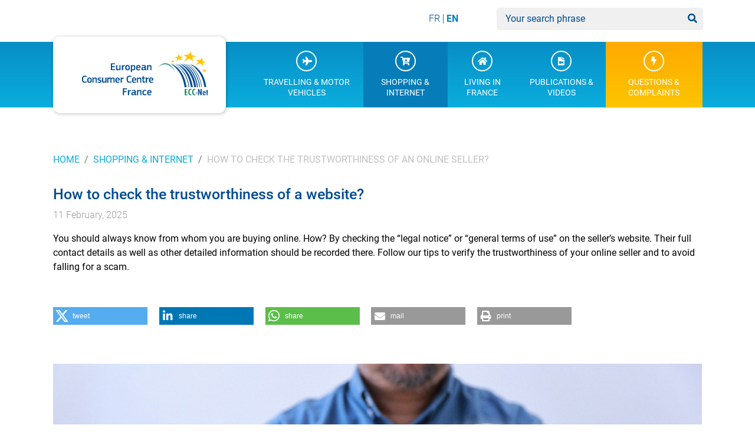

--- FILE ---
content_type: text/html; charset=utf-8
request_url: https://www.europe-consommateurs.eu/en/shopping-internet/how-to-check-the-trustworthiness-of-a-website.html
body_size: 9733
content:
<!DOCTYPE html><html dir="ltr" lang="en-US"><head><meta charset="utf-8"><!-- Diese Seite wurde erstellt von: CEC-France This website is powered by TYPO3 - inspiring people to share! TYPO3 is a free open source Content Management Framework initially created by Kasper Skaarhoj and licensed under GNU/GPL. TYPO3 is copyright 1998-2026 of Kasper Skaarhoj. Extensions are copyright of their respective owners. Information and contribution at https://typo3.org/ --><link rel="shortcut icon" href="https://www.europe-consommateurs.eu/fileadmin/bootstrap_package/img/favicon.ico" type="image/png"><title>How to check if a website selling goods is trustworthy?</title><meta http-equiv="x-ua-compatible" content="IE=edge"/><meta name="generator" content="TYPO3 CMS"/><meta name="description" content="Follow our tips to check the trustworthiness of your online seller and to avoid falling for the numerous traps on the Internet."/><meta name="viewport" content="width=device-width, initial-scale=1, minimum-scale=1"/><meta name="robots" content="index,follow"/><meta property="og:title" content="How to check if a website selling goods is trustworthy?"/><meta property="og:description" content="Follow our tips to check the trustworthiness of your online seller and to avoid falling for the numerous traps on the Internet."/><meta property="og:image" content="https://www.europe-consommateurs.eu/fileadmin/_processed_/7/4/csm_achat-internet-smartphone_a9336498f1.jpg"/><meta property="og:image:url" content="https://www.europe-consommateurs.eu/fileadmin/_processed_/7/4/csm_achat-internet-smartphone_a9336498f1.jpg"/><meta property="og:image:width" content="1024"/><meta property="og:image:height" content="535"/><meta property="og:image:alt" content="[Translate to English:] "/><meta name="twitter:card" content="summary"/><meta name="twitter:title" content="How to check if a website selling goods is trustworthy?"/><meta name="twitter:description" content="Follow our tips to check the trustworthiness of your online seller and to avoid falling for the numerous traps on the Internet."/><meta name="twitter:image" content="https://www.europe-consommateurs.eu/fileadmin/_processed_/7/4/csm_achat-internet-smartphone_a9336498f1.jpg"/><meta name="twitter:image:alt" content="[Translate to English:] "/><meta name="apple-mobile-web-app-capable" content="no"/><meta name="google" content="notranslate"/><link rel="stylesheet" type="text/css" href="https://www.europe-consommateurs.eu/typo3conf/ext/pxp_sitepackage/Resources/Public/vendor/fontawesome-free-6.5.2-web/css/all.css?1753345504" media="all"><link rel="stylesheet" type="text/css" href="https://www.europe-consommateurs.eu/typo3temp/assets/bootstrappackage/css/theme-37bcdfa6d301e91434d098116f87fb69817c2b4157af3ddb7973e9b985f82099.css?1753345550" media="all"><link rel="stylesheet" type="text/css" href="https://www.europe-consommateurs.eu/typo3conf/ext/rx_shariff/Resources/Public/Css/shariff.min.css?1607593063" media="all"><link rel="stylesheet" type="text/css" href="https://www.europe-consommateurs.eu/typo3conf/ext/gridgallery/Resources/Public/Libraries/justifiedGallery/justifiedGallery.min.css?1587627919" media="all"><link rel="stylesheet" type="text/css" href="https://www.europe-consommateurs.eu/typo3conf/ext/powermail/Resources/Public/Css/Basic.css?1726555918" media="all"><link rel="stylesheet" type="text/css" href="https://www.europe-consommateurs.eu/typo3conf/ext/ns_youtube/Resources/Public/Css/style.css?1586772214" media="all"><link rel="stylesheet" type="text/css" href="https://www.europe-consommateurs.eu/typo3temp/assets/bootstrappackage/css/styles-5ee4d18df37a70d99ac1c5b1bc571a6725f2a19768b5e75b5dcdb0a1ba0ac756.css?1753345550" media="all"><link rel="stylesheet" type="text/css" href="https://www.europe-consommateurs.eu/fileadmin/bootstrap_package/css/flags.css?1731074348" media="all"><link rel="stylesheet" type="text/css" href="https://www.europe-consommateurs.eu/fileadmin/bootstrap_package/css/styles.css?1631705451" media="all"><link rel="stylesheet" type="text/css" href="https://www.europe-consommateurs.eu/fileadmin/bootstrap_package/css/news.css?1733128461" media="all"><link rel="stylesheet" type="text/css" href="https://www.europe-consommateurs.eu/fileadmin/bootstrap_package/css/print.css?1601894868" media="print"><link rel="stylesheet" type="text/css" href="https://www.europe-consommateurs.eu/fileadmin/ke_search/Resources/Public/Css/ke_search_pi1.css?1563193066" media="all"><script src="https://www.europe-consommateurs.eu/typo3conf/ext/bootstrap_package/Resources/Public/Contrib/modernizr/modernizr.min.js?1576264258" type="text/javascript" async="async"></script><link rel="prev" href="/en/shopping-internet/online-reviews.html"><link rel="next" href="/en/shopping-internet/sending-and-receiving-parcel.html"><!-- Matomo --><script> var _paq = window._paq = window._paq || []; /* tracker methods like "setCustomDimension" should be called before "trackPageView" */ _paq.push(['disableCookies']); _paq.push(['trackPageView']); _paq.push(['enableLinkTracking']); (function() { var u="//matomo-2024.zev-stats.de/"; _paq.push(['setTrackerUrl', u+'matomo.php']); _paq.push(['setSiteId', '2']); var d=document, g=d.createElement('script'), s=d.getElementsByTagName('script')[0]; g.async=true; g.src=u+'matomo.js'; s.parentNode.insertBefore(g,s); })(); </script><!-- End Matomo Code --><link rel="alternate" hreflang="fr" href="https://www.europe-consommateurs.eu/achats-internet/verifier-la-fiabilite-du-vendeur.html"/><link rel="alternate" hreflang="en-US" href="https://www.europe-consommateurs.eu/en/shopping-internet/how-to-check-the-trustworthiness-of-a-website.html"/><link rel="alternate" hreflang="x-default" href="https://www.europe-consommateurs.eu/achats-internet/verifier-la-fiabilite-du-vendeur.html"/><link rel="canonical" href="https://www.europe-consommateurs.eu/en/shopping-internet/how-to-check-the-trustworthiness-of-a-website.html"/><style>body:before{user-select:none;pointer-events:none;background-position:center center;background-repeat:no-repeat;content:'';position:fixed;top:-100%;left:0;z-index:10000;opacity:0;height:100%;width:100%;background-color:#FFFFFF;background-image: url('/fileadmin/bootstrap_package/img/logo_europe-en-2022.svg');background-size:180px 300px;user-select:initial;pointer-events:initial;}.js body:before,.wf-loading body:before{top:0;opacity:1!important;}.wf-active body:before,.wf-inactive body:before{top: 0;opacity:0!important;user-select:none;pointer-events:none;-webkit-transition:opacity 0.25s ease-out;-moz-transition:opacity 0.25s ease-out;-o-transition:opacity 0.25s ease-out;transition:opacity 0.25s ease-out;}</style><script>WebFontConfig={"custom":{"urls":["\/typo3conf\/ext\/bootstrap_package\/Resources\/Public\/Fonts\/bootstrappackageicon.min.css"],"families":["BootstrapPackageIcon"]},"timeout":1000};(function(d){var wf=d.createElement('script'),s=d.scripts[0];wf.src='/typo3conf/ext/bootstrap_package/Resources/Public/Contrib/webfontloader/webfontloader.js';wf.async=false;s.parentNode.insertBefore(wf,s);})(document);</script><!-- This site is optimized with the Yoast SEO for TYPO3 plugin - https://yoast.com/typo3-extensions-seo/ --><script type="application/ld+json">[{"@context":"https:\/\/www.schema.org","@type":"BreadcrumbList","itemListElement":[{"@type":"ListItem","position":1,"item":{"@id":"https:\/\/www.europe-consommateurs.eu\/en\/index.html","name":"Home"}},{"@type":"ListItem","position":2,"item":{"@id":"https:\/\/www.europe-consommateurs.eu\/en\/shopping-internet.html","name":"Shopping & Internet"}},{"@type":"ListItem","position":3,"item":{"@id":"https:\/\/www.europe-consommateurs.eu\/en\/shopping-internet\/how-to-check-the-trustworthiness-of-a-website.html","name":"How to check the trustworthiness of an online seller?"}}]}]</script></head><body id="p606" class="page-606 pagelevel-2 language-2 backendlayout-default layout-default"><div id="top"></div><div class="body-bg body-bg-top"><a class="sr-only sr-only-focusable" href="#page-content"><span>Skip to main content</span></a><div id="search-wrapper-mobile" class="d-block d-lg-none search-wrapper"><div class="container search-container top"><div class="footer-language"><ul id="language_menu" class="language-menu"><li class=" "><a href="/achats-internet/verifier-la-fiabilite-du-vendeur.html" hreflang="fr" title="France"><span>FR</span></a></li><li class="active "><a href="/en/shopping-internet/how-to-check-the-trustworthiness-of-a-website.html" hreflang="en-US" title="English"><span>EN</span></a></li></ul></div><span class="navbar-search"><div class="tx-kesearch-pi1"><form method="get" id="form_kesearch_pi1" name="form_kesearch_pi1" action="/en/search.html"><fieldset class="kesearch_searchbox"><input type="hidden" name="id" value="14"/><div class="kesearchbox"><input type="text" id="ke_search_sword" name="tx_kesearch_pi1[sword]" value="" placeholder="Your search phrase"/><div class="clearer">&nbsp;</div></div><input id="kesearchpagenumber" type="hidden" name="tx_kesearch_pi1[page]" value="1"/><input id="resetFilters" type="hidden" name="tx_kesearch_pi1[resetFilters]" value="0"/><input id="sortByField" type="hidden" name="tx_kesearch_pi1[sortByField]" value=""/><input id="sortByDir" type="hidden" name="tx_kesearch_pi1[sortByDir]" value=""/><span class="resetbutt"><a href="/en/search.html" class="resetButton"><span>Reset</span></a></span><span class="submitbutt"><input type="submit" value="Find"/></span></fieldset></form></div></span></div></div><header id="page-header" class="bp-page-header navbar navbar-mainnavigation navbar-default navbar-has-image navbar-top navbar-fixed-top"><div id="search-wrapper-desktop" class="d-none d-lg-block search-wrapper"><div class="container search-container top"><div class="footer-language"><ul id="language_menu" class="language-menu"><li class=" "><a href="/achats-internet/verifier-la-fiabilite-du-vendeur.html" hreflang="fr" title="France"><span>FR</span></a></li><li class="active "><a href="/en/shopping-internet/how-to-check-the-trustworthiness-of-a-website.html" hreflang="en-US" title="English"><span>EN</span></a></li></ul></div><span class="navbar-search"><div class="tx-kesearch-pi1"><form method="get" id="form_kesearch_pi1" name="form_kesearch_pi1" action="/en/search.html"><fieldset class="kesearch_searchbox"><input type="hidden" name="id" value="14"/><div class="kesearchbox"><input type="text" id="ke_search_sword" name="tx_kesearch_pi1[sword]" value="" placeholder="Your search phrase"/><div class="clearer">&nbsp;</div></div><input id="kesearchpagenumber" type="hidden" name="tx_kesearch_pi1[page]" value="1"/><input id="resetFilters" type="hidden" name="tx_kesearch_pi1[resetFilters]" value="0"/><input id="sortByField" type="hidden" name="tx_kesearch_pi1[sortByField]" value=""/><input id="sortByDir" type="hidden" name="tx_kesearch_pi1[sortByDir]" value=""/><span class="resetbutt"><a href="/en/search.html" class="resetButton"><span>Reset</span></a></span><span class="submitbutt"><input type="submit" value="Find"/></span></fieldset></form></div></span></div></div><div class="container nav-container"><a class="navbar-brand navbar-brand-image" href="/en/index.html"><img class="navbar-brand-logo-normal" src="https://www.europe-consommateurs.eu/fileadmin/bootstrap_package/img/logo_europe-en-2022.svg" alt=" logo" height="52" width="180"><img class="navbar-brand-logo-inverted" src="https://www.europe-consommateurs.eu/fileadmin/bootstrap_package/img/logo_mobil-2022.svg" alt=" logo" height="52" width="180"></a><div class="nav-item root-nav-item"><a href="/en/questions-and-complaints.html" id="nav-item-7" class="nav-link" title="Questions &amp; Complaints"><span class="nav-link-text">Questions &amp; Complaints</span></a></div><button class="navbar-toggler collapsed" type="button" data-toggle="collapse" data-target="#mainnavigation" aria-expanded="false" aria-label="Toggle navigation"><span class="navbar-toggler-icon"></span></button><nav id="mainnavigation" class="collapse navbar-collapse"><ul class="navbar-nav"><li class="nav-item dropdown dropdown-hover"><a href="/en/travelling-motor-vehicles.html" id="nav-item-3" class="nav-link dropdown-toggle" title="Travelling &amp; Motor Vehicles" aria-haspopup="true" aria-expanded="false"><span class="nav-link-text">Travelling &amp; Motor Vehicles</span></a><ul class="dropdown-menu" aria-labelledby="nav-item-3"><li><a href="/en/travelling-motor-vehicles/air-travel.html" class="dropdown-item" title="Your rights during air travel"><span class="dropdown-text">Your rights during air travel</span></a></li><li><a href="/en/travelling-motor-vehicles/rail-passenger-rights.html" class="dropdown-item" title="Rail passenger rights"><span class="dropdown-text">Rail passenger rights</span></a></li><li><a href="/en/travelling-motor-vehicles/natural-disasters-armed-conflict-and-cancelled-holidays-what-are-your-rights.html" class="dropdown-item" title="Natural disasters, armed conflict and cancelled holidays: what are your rights?"><span class="dropdown-text">Natural disasters, armed conflict and cancelled holidays: what are your rights?</span></a></li><li><a href="/en/travelling-motor-vehicles/travelling-by-ship-or-ferry.html" class="dropdown-item" title="Travelling by ship or ferry"><span class="dropdown-text">Travelling by ship or ferry</span></a></li><li><a href="/en/travelling-motor-vehicles/travelling-by-bus-or-coach.html" class="dropdown-item" title="Travelling by bus or coach"><span class="dropdown-text">Travelling by bus or coach</span></a></li><li><a href="/en/travelling-motor-vehicles/package-holiday.html" class="dropdown-item" title="Package holiday"><span class="dropdown-text">Package holiday</span></a></li><li><a href="/en/travelling-motor-vehicles/motor-vehicles.html" class="dropdown-item" title="Motor vehicles"><span class="dropdown-text">Motor vehicles</span></a></li><li><a href="/en/travelling-motor-vehicles/accommodation-in-france.html" class="dropdown-item" title="Accommodation in France"><span class="dropdown-text">Accommodation in France</span></a></li><li><a href="/en/travelling-motor-vehicles/olympic-and-paralympic-games.html" class="dropdown-item" title="Olympic and Paralympic Games"><span class="dropdown-text">Olympic and Paralympic Games</span></a></li><li><a href="/en/travelling-motor-vehicles/calls-sms-internet-in-europe.html" class="dropdown-item" title="Calls, SMS, Internet in Europe"><span class="dropdown-text">Calls, SMS, Internet in Europe</span></a></li><li><a href="/en/travelling-motor-vehicles/gastronomy-in-france.html" class="dropdown-item" title="Gastronomy in France"><span class="dropdown-text">Gastronomy in France</span></a></li><li><a href="/en/travelling-motor-vehicles/health.html" class="dropdown-item" title="Health"><span class="dropdown-text">Health</span></a></li></ul></li><li class="nav-item active dropdown dropdown-hover"><a href="/en/shopping-internet.html" id="nav-item-4" class="nav-link dropdown-toggle" title="Shopping &amp; Internet" aria-haspopup="true" aria-expanded="false"><span class="nav-link-text">Shopping &amp; Internet</span></a><ul class="dropdown-menu" aria-labelledby="nav-item-4"><li><a href="/en/shopping-internet/responsible-online-shopping.html" class="dropdown-item" title="Responsible online shopping"><span class="dropdown-text">Responsible online shopping</span></a></li><li><a href="/en/shopping-internet/buying-second-hand-on-the-internet.html" class="dropdown-item" title="Buying second-hand on the Internet"><span class="dropdown-text">Buying second-hand on the Internet</span></a></li><li><a href="/en/shopping-internet/online-reviews.html" class="dropdown-item" title="Online Reviews"><span class="dropdown-text">Online Reviews</span></a></li><li><a href="/en/shopping-internet/how-to-check-the-trustworthiness-of-a-website.html" class="dropdown-item active" title="How to check the trustworthiness of an online seller?"><span class="dropdown-text">How to check the trustworthiness of an online seller? <span class="sr-only">(current)</span></span></a></li><li><a href="/en/shopping-internet/sending-and-receiving-parcel.html" class="dropdown-item" title="Sending and receiving parcel"><span class="dropdown-text">Sending and receiving parcel</span></a></li><li><a href="/en/shopping-internet/14-days-to-withdraw.html" class="dropdown-item" title="14 days to withdraw"><span class="dropdown-text">14 days to withdraw</span></a></li><li><a href="/en/shopping-internet/guarantees-and-warranties.html" class="dropdown-item" title="Guarantees and warranties"><span class="dropdown-text">Guarantees and warranties</span></a></li><li><a href="/en/shopping-internet/how-some-websites-deceive-or-manipulate-you.html" class="dropdown-item" title="How some websites deceive or manipulate you"><span class="dropdown-text">How some websites deceive or manipulate you</span></a></li><li><a href="/en/shopping-internet/purchase-and-proof-of-identity.html" class="dropdown-item" title="Purchase and proof of identity"><span class="dropdown-text">Purchase and proof of identity</span></a></li><li><a href="/en/shopping-internet/buying-from-an-online-marketplace.html" class="dropdown-item" title="Buying from an online marketplace"><span class="dropdown-text">Buying from an online marketplace</span></a></li><li><a href="/en/shopping-internet/purchases-and-vat.html" class="dropdown-item" title="Purchases and VAT"><span class="dropdown-text">Purchases and VAT</span></a></li><li><a href="/en/shopping-internet/animal.html" class="dropdown-item" title="animal"><span class="dropdown-text">animal</span></a></li><li><a href="/en/shopping-internet/e-commerce-and-dropshipping.html" class="dropdown-item" title="Dropshipping: our advice before purchasing"><span class="dropdown-text">Dropshipping: our advice before purchasing</span></a></li><li><a href="/en/shopping-internet/influencers.html" class="dropdown-item" title="Influencers"><span class="dropdown-text">Influencers</span></a></li><li><a href="/en/shopping-internet/spare-parts-and-repairs.html" class="dropdown-item" title="Right to repair in Europe"><span class="dropdown-text">Right to repair in Europe</span></a></li><li><a href="/en/shopping-internet/internet-fraud-and-scams.html" class="dropdown-item" title="Internet fraud and scams"><span class="dropdown-text">Internet fraud and scams</span></a></li><li><a href="/en/shopping-internet/protection-of-your-personal-data.html" class="dropdown-item" title="Protection of your personal data"><span class="dropdown-text">Protection of your personal data</span></a></li><li><a href="/en/shopping-internet/end-of-geoblocking.html" class="dropdown-item" title="The end of geo-blocking within the EU"><span class="dropdown-text">The end of geo-blocking within the EU</span></a></li><li><a href="/en/shopping-internet/dna-testing-on-the-internet.html" class="dropdown-item" title="DNA Testing on the Internet"><span class="dropdown-text">DNA Testing on the Internet</span></a></li><li><a href="/en/buying-tickets-for-concerts-and-other-events.html" class="dropdown-item" title="Buying tickets for concerts, festivals, and sporting matches"><span class="dropdown-text">Buying tickets for concerts, festivals, and sporting matches</span></a></li><li><a href="/en/shopping-internet/cash-payment-limitations.html" class="dropdown-item" title="Cash payment limitations"><span class="dropdown-text">Cash payment limitations</span></a></li></ul></li><li class="nav-item dropdown dropdown-hover"><a href="/en/living-in-france.html" id="nav-item-662" class="nav-link dropdown-toggle" title="Living in France" aria-haspopup="true" aria-expanded="false"><span class="nav-link-text">Living in France</span></a><ul class="dropdown-menu" aria-labelledby="nav-item-662"><li><a href="/en/living-in-france/moving-to-france.html" class="dropdown-item" title="Moving to France"><span class="dropdown-text">Moving to France</span></a></li><li><a href="/en/living-in-france/renting-in-france.html" class="dropdown-item" title="Renting in France"><span class="dropdown-text">Renting in France</span></a></li><li><a href="/en/living-in-france/leaving-france.html" class="dropdown-item" title="Leaving France"><span class="dropdown-text">Leaving France</span></a></li><li><a href="/en/living-in-france/shopping-in-france.html" class="dropdown-item" title="Shopping in France"><span class="dropdown-text">Shopping in France</span></a></li><li><a href="/en/travelling-motor-vehicles/motor-vehicles/driving-in-france.html" class="dropdown-item" title="Driving in France"><span class="dropdown-text">Driving in France</span></a></li><li><a href="/en/living-in-france/insurance-in-france.html" class="dropdown-item" title="Insurance in France"><span class="dropdown-text">Insurance in France</span></a></li><li><a href="/en/living-in-france/means-of-payment-in-france.html" class="dropdown-item" title="Means of payment in France"><span class="dropdown-text">Means of payment in France</span></a></li><li><a href="/en/living-in-france/the-chargeback-procedure.html" class="dropdown-item" title="The &quot;chargeback&quot; procedure"><span class="dropdown-text">The &quot;chargeback&quot; procedure</span></a></li><li><a href="/en/living-in-france/how-to-pay-with-your-phone.html" class="dropdown-item" title="How to pay with your phone or watch in Europe?"><span class="dropdown-text">How to pay with your phone or watch in Europe?</span></a></li><li><a href="/en/living-in-france/electronic-termination-of-contracts.html" class="dropdown-item" title="Electronic termination of contracts"><span class="dropdown-text">Electronic termination of contracts</span></a></li><li><a href="/en/living-in-france/communication-in-france.html" class="dropdown-item" title="Communication in France"><span class="dropdown-text">Communication in France</span></a></li></ul></li><li class="nav-item dropdown dropdown-hover"><a href="/en/publications-videos.html" id="nav-item-6" class="nav-link dropdown-toggle" title="Publications &amp; Videos" aria-haspopup="true" aria-expanded="false"><span class="nav-link-text">Publications &amp; Videos</span></a><ul class="dropdown-menu" aria-labelledby="nav-item-6"><li><a href="/en/publications-videos/brochures.html" class="dropdown-item" title="Brochures"><span class="dropdown-text">Brochures</span></a></li><li><a href="/en/publications-videos/studies.html" class="dropdown-item" title="Studies"><span class="dropdown-text">Studies</span></a></li><li><a href="/en/publications-videos/videos.html" class="dropdown-item" title="Videos"><span class="dropdown-text">Videos</span></a></li></ul></li><li class="nav-item"><a href="/en/questions-and-complaints.html" id="nav-item-7" class="nav-link" title="Questions &amp; Complaints"><span class="nav-link-text">Questions &amp; Complaints</span></a></li></ul></nav></div></header><nav class="breadcrumb-section" aria-label="breadcrumb"><div class="container"><p class="sr-only" id="breadcrumb">You are here:</p><ol class="breadcrumb"><li class="breadcrumb-item"><a class="breadcrumb-link" href="/en/index.html" title="Home"><span class="breadcrumb-text">Home</span></a></li><li class="breadcrumb-item"><a class="breadcrumb-link" href="/en/shopping-internet.html" title="Shopping &amp; Internet"><span class="breadcrumb-text">Shopping &amp; Internet</span></a></li><li class="breadcrumb-item active" aria-current="page"><span class="breadcrumb-text">How to check the trustworthiness of an online seller?</span></li></ol></div></nav><div id="page-content" class="bp-page-content main-section"><!--TYPO3SEARCH_begin--><div class="section section-default"><div class="container"><div id="c8445" class="frame frame-default frame-type-text frame-layout-0 frame-background-none frame-no-backgroundimage frame-space-before-none frame-space-after-none "><div class="frame-container"><div class="frame-inner"><header class="frame-header"><h1 class="element-header "><span>How to check the trustworthiness of a website?</span></h1><p class=""><time datetime="11-02-2025">11 February, 2025</time></p></header><p><strong>You should always know from whom you are buying online. How? By checking the “legal notice” or “general terms of use” on the seller’s website. Their full contact details as well as other detailed information should be recorded there. Follow our tips to verify the trustworthiness of your online seller and to avoid falling for a scam.</strong></p></div></div></div><div id="c8446" class="frame frame-default frame-type-list frame-layout-0 frame-background-none frame-no-backgroundimage frame-space-before-none frame-space-after-none "><div class="frame-container"><div class="frame-inner"><div data-mail-url="mailto:" data-orientation="horizontal" data-theme="standard" data-services="[&quot;twitter&quot;,&quot;linkedin&quot;,&quot;whatsapp&quot;,&quot;mail&quot;,&quot;print&quot;]" data-lang="en" class="shariff"></div></div></div></div><div id="c12132" class="frame frame-default frame-type-image frame-layout-0 frame-background-none frame-no-backgroundimage frame-space-before-none frame-space-after-none "><div class="frame-container"><div class="frame-inner"><div class="gallery-row"><div class="gallery-item gallery-item-size-1"><figure class="image"><picture><source data-variant="default" data-maxwidth="1100" media="(min-width: 1200px)" srcset="https://www.europe-consommateurs.eu/fileadmin/Media/Bilder/Achats/AdobeStock_484692596.jpg"><source data-variant="large" data-maxwidth="920" media="(min-width: 992px)" srcset="https://www.europe-consommateurs.eu/fileadmin/Media/Bilder/Achats/AdobeStock_484692596.jpg"><source data-variant="medium" data-maxwidth="680" media="(min-width: 768px)" srcset="https://www.europe-consommateurs.eu/fileadmin/Media/Bilder/Achats/AdobeStock_484692596.jpg"><source data-variant="small" data-maxwidth="500" media="(min-width: 576px)" srcset="https://www.europe-consommateurs.eu/fileadmin/_processed_/a/6/csm_AdobeStock_484692596_cd9ef08ea7.jpg"><source data-variant="extrasmall" data-maxwidth="374" srcset="https://www.europe-consommateurs.eu/fileadmin/_processed_/a/6/csm_AdobeStock_484692596_859cf29f12.jpg"><img loading="lazy" title="Proving your identity to buy online" alt="A man touches the screen in front of him to validate his fingerprints" src="https://www.europe-consommateurs.eu/fileadmin/Media/Bilder/Achats/AdobeStock_484692596.jpg" width="599" height="351"/></picture><figcaption class="caption">Make sure you can trust the online seller from which you are going to buy.</figcaption></figure></div></div></div></div></div><div id="c8448" class="frame frame-default frame-type-text frame-layout-0 frame-background-none frame-no-backgroundimage frame-space-before-none frame-space-after-none "><div class="frame-container"><div class="frame-inner"><header class="frame-header"><h2 class="element-header "><span>Tips to assure the seriousness of the seller</span></h2></header><p>Before purchasing something on a foreign online shopping website, check:</p><h3>The name and contact information of the seller&nbsp;</h3><p>You should find them in the legal information of the website or in the terms and conditions.</p><h3>The mailing address</h3><p>Type the address you found on the seller’s website in a search engine and <strong>search street views.</strong> If it shows you a brownfield, a residential neighbourhood, or any other strange place for a company that sells this type of product, move on to a different seller.</p><h3>The URL</h3><p>If the website has a name or URL that doesn't correspond to the goods sold on the website, it is not a good sign!</p><div class="well"><p><em><strong>Example</strong>: The URL refers to the name of a construction company or sports activities when you thought you were buying clothes online!</em></p></div><h3>The general terms and conditions of sale</h3><p>You should be able to find them easily, often at the very bottom of the website. Make sure they are written in a clear and understandable way. If you notice any gaps in the text or generic terms, this should alert you. The seller has probably used a template without making any effort to adapt the terms of use.</p><div class="well"><p><strong><em>Example</em></strong>: <em>Welcome and thank you for using a service provided by [insert company’s name] and registered at [insert company’s address].</em></p></div><h3>Telephone number</h3><p>If the website displays a phone number, call it! Avoid premium-rate telephone numbers. Ask for additional information on the product, the after-sale service, or the delivery condition. How your demand is dealt with will give you a first impression of the seriousness of your seller.</p><h3>The quality seals</h3><p>The website might display a <a href="/en/achats-internet/acheter-en-ligne-responsable/how-to-find-eco-friendly-products-online.html">quality seal</a> or brand of trust. Find out about the rules of the award and the services and guarantees it offers.</p><h3>French spelling</h3><p>If the site is written in a broken form of French (misspelling, a poor grasp of the language, etc.), run away!</p><h3>Other sites and online reviews</h3><p>Other buyers may have <a href="/en/shopping-internet/online-reviews.html">given their opinions</a> on your seller and their bad experiences, if any.</p></div></div></div><div id="c12133" class="frame frame-default frame-type-text frame-layout-0 frame-background-none frame-no-backgroundimage frame-space-before-none frame-space-after-none "><div class="frame-container"><div class="frame-inner"><header class="frame-header"><h2 class="element-header "><span>When you buy on a marketplace</span></h2></header><p>Did you find your dream product at a bargain price on a <a href="https://www.europe-consommateurs.eu/en/shopping-internet/buying-from-an-online-marketplace.html" target="_blank">marketplace</a>? You only have to confirm and pay, but do you know exactly who you are buying from?</p><p>The EU regulation “<a href="https://digital-strategy.ec.europa.eu/en/policies/digital-services-act-package" target="_blank">Digital Services Act</a>” imposes <strong>certain obligations on online marketplaces</strong> that are European or that target European consumers. These marketplaces must <strong>check the identity and contact details of the seller </strong>or professional service provider whose ads they are hosting.</p><p>So, wait before you order on a major e-commerce website! Make sure you can see the name, country of residence and contact details of the seller you selected. The seller may be completely foreign to the website. If you see that the<strong> information is incomplete </strong>or the reviews about this seller are negative, then it's best to move on to another seller.</p><p>Once you have identified your seller or service provider, go through our list of advice (see above). Go to <strong>the seller’s website </strong>to gather more information if necessary.</p><p>Any marketplace that doesn’t identify the professional sellers and service providers on its website may potentially be penalised. The fine imposed by the authorities can be up to 6% of the platform's annual worldwide turnover.</p></div></div></div><div id="c8449" class="frame frame-default frame-type-panel frame-layout-0 frame-background-none frame-no-backgroundimage frame-space-before-none frame-space-after-none "><div class="frame-container"><div class="frame-inner"><div class="card card-panel card-panel-warning"><h2 class="card-header "><span>Secure your payment on the Internet</span></h2><div class="card-body"><p>Before any online payment, check the <strong>security </strong>of the site of payment by the appearance of a <strong>closed lock symbol </strong>and with the letters “<strong>https</strong>” (instead of “http”). <strong>NEVER share the numbers</strong> written on&nbsp;<strong>your credit card!</strong></p></div></div></div></div></div><div id="c8452" class="frame frame-default frame-type-text frame-layout-0 frame-background-none frame-no-backgroundimage frame-space-before-none frame-space-after-none "><div class="frame-container"><div class="frame-inner"><header class="frame-header"><h2 class="element-header "><span>If you still have doubts about your online seller</span></h2></header><p><strong>Check the web address of the site</strong> via <a href="https://who.is" target="_blank">WHOIS</a>,&nbsp;<a href="https://www.denic.de/home.html" target="_blank">DENIC</a> (for domain names ending with “.de”) <a href="https://www.afnic.fr/" target="_blank">AFNIC</a>&nbsp; (for domain names ending with “.fr”) to determine who has registered that site and when.&nbsp;&nbsp;If it is impossible to identify the owner, but only the host, be careful.</p></div></div></div><div id="c11262" class="frame frame-default frame-type-panel frame-layout-0 frame-background-none frame-no-backgroundimage frame-space-before-none frame-space-after-none "><div class="frame-container"><div class="frame-inner"><div class="card card-panel card-panel-danger"><h2 class="card-header "><span>And when it&#039;s too late?</span></h2><div class="card-body"><p>If you have already paid by card to a seller who has not respected his commitments, you can<strong> request a refund </strong>of the paid amount via the <a href="/en/paiements-vie-quotidienne/procedure-de-chargeback.html">"chargeback" procedure</a>, if your card has this protection.</p></div></div></div></div></div><div id="c8453" class="frame frame-default frame-type-list frame-layout-0 frame-background-none frame-no-backgroundimage frame-space-before-none frame-space-after-none "><div class="frame-container"><div class="frame-inner"><div data-mail-url="mailto:" data-orientation="horizontal" data-theme="standard" data-services="[&quot;twitter&quot;,&quot;linkedin&quot;,&quot;whatsapp&quot;,&quot;mail&quot;,&quot;print&quot;]" data-lang="en" class="shariff"></div></div></div></div><div id="c10262" class="frame frame-default frame-type-text frame-layout-0 frame-background-none frame-no-backgroundimage frame-space-before-none frame-space-after-none "><div class="frame-container"><div class="frame-inner"><div class="well"><p>Funded by the European Union. Views and opinions expressed are however those of the author(s) only and do not necessarily reflect those of the European Union or the European Innovation Council and Small and Medium-sized Enterprises Executive Agency (EISMEA). Neither the European Union nor the granting authority can be held responsible for them.</p></div></div></div></div><!--TYPO3SEARCH_end--><!--TYPO3SEARCH_begin--></div><!--TYPO3SEARCH_end--></div><footer id="page-footer" class="bp-page-footer"><section class="section footer-section footer-section-content"><div class="container"><div class="section-row"><ul class="navbar-footer"><li><a href="/en/about-us.html" title="The European Consumer Centre France is your point of contact if you have any questions about your rights in Europe or a dispute with a European trader.">About us<span class="functional"></span></a></li><li><a href="/en/media.html" title="Media">Media<span class="functional"></span></a></li><li><a href="/en/contact-us.html" title="Contact us">Contact us<span class="functional"></span></a></li><li><a href="/en/offres-demploi.html" title="Offres d'emploi | Centre Européen des Consommateurs France">Offres d'emploi<span class="functional"></span></a></li><li><a href="/en/sitemap.html" title="Sitemap">Sitemap<span class="functional"></span></a></li><li><a href="/en/legal-notice.html" title="Legal Notice">Legal Notice<span class="functional"></span></a></li><li><a href="/en/privacy-policy.html" title="Privacy Policy">Privacy Policy<span class="functional"></span></a></li></ul></div></div></section><section class="section footer-section footer-section-meta"><div class="frame frame-background-none frame-space-before-none frame-space-after-none"><div class="frame-container"><div class="frame-inner"></div></div></div></section></footer><a class="scroll-top" title="Scroll to top" href="#top"><span class="scroll-top-icon"></span></a></div><script id="powermail_marketing_information" data-pid="606" data-language="2"></script><div class="tx-pxp-feedback global-pxp-feedback"><div class="container"><div data-feedback><div class="form"><span>Was this article helpful?</span><div class="form-items"><div class="button-wrapper"><a data-quick-submit="" role="button" class="btn btn-primary" href="https://www.europe-consommateurs.eu/en/shopping-internet/how-to-check-the-trustworthiness-of-a-website.html?tx_pxpfeedback_form%5Baction%5D=sendFeedback&amp;tx_pxpfeedback_form%5Bcontroller%5D=Feedback&amp;tx_pxpfeedback_form%5Brating%5D=1&amp;cHash=6a4d9ced6d91358a83ceb751c817f690"> Yes </a><a data-quick-submit="" role="button" class="btn btn-primary" href="https://www.europe-consommateurs.eu/en/shopping-internet/how-to-check-the-trustworthiness-of-a-website.html?tx_pxpfeedback_form%5Baction%5D=sendFeedback&amp;tx_pxpfeedback_form%5Bcontroller%5D=Feedback&amp;tx_pxpfeedback_form%5Brating%5D=2&amp;cHash=93c61ebfee1c2d6b4b2a29b8a34b0b96"> No </a><a data-rating-message class="btn btn-primary" href="#" role="button"> Yes, but... </a></div><div class="form-wrapper" data-textarea style="display: none;"><form id="sendFeedbackForm" action="/en/shopping-internet/how-to-check-the-trustworthiness-of-a-website.html?tx_pxpfeedback_form%5Baction%5D=sendFeedback&amp;tx_pxpfeedback_form%5Bcontroller%5D=Feedback&amp;cHash=b5c255fb63021ceaa9cbd50c1eb557ec" method="post"><div><input type="hidden" name="tx_pxpfeedback_form[__referrer][@extension]" value="PxpFeedback"/><input type="hidden" name="tx_pxpfeedback_form[__referrer][@vendor]" value="Pixelpublic"/><input type="hidden" name="tx_pxpfeedback_form[__referrer][@controller]" value="Feedback"/><input type="hidden" name="tx_pxpfeedback_form[__referrer][@action]" value="form"/><input type="hidden" name="tx_pxpfeedback_form[__referrer][arguments]" value="YTowOnt9f731eb122ae59f49639fefecaf041ae0ab8817df"/><input type="hidden" name="tx_pxpfeedback_form[__referrer][@request]" value="a:4:{s:10:&quot;@extension&quot;;s:11:&quot;PxpFeedback&quot;;s:11:&quot;@controller&quot;;s:8:&quot;Feedback&quot;;s:7:&quot;@action&quot;;s:4:&quot;form&quot;;s:7:&quot;@vendor&quot;;s:11:&quot;Pixelpublic&quot;;}bd55e8c4b8abf427fd4ac1179e30886ca29b3672"/><input type="hidden" name="tx_pxpfeedback_form[__trustedProperties]" value="a:2:{s:6:&quot;rating&quot;;i:1;s:7:&quot;message&quot;;i:1;}4012ab1c1b5afa8e9113b12c6a775fe98909294d"/></div><input type="hidden" name="tx_pxpfeedback_form[rating]" value="3"/> <textarea placeholder="If you have a question or complaint, please click on the orange button at the top of the page" name="tx_pxpfeedback_form[message]" required="required"></textarea> <input class="btn btn-primary" type="submit" value="Send Feedback"/></form></div></div></div></div><dialog data-feedback-alert><header><span> Thank you </span><button data-close-dialog><i aria-hidden="true" class="fa-solid fa-xmark"></i><span class="sr-only"></span></button></header><section><div> Thank you for taking the time. </div></section></dialog></div></div><script src="https://www.europe-consommateurs.eu/typo3conf/ext/bootstrap_package/Resources/Public/Contrib/jquery/jquery.min.js?1576264258"></script><script src="https://www.europe-consommateurs.eu/typo3conf/ext/bootstrap_package/Resources/Public/Contrib/popper/popper.min.js?1576264258"></script><script src="https://www.europe-consommateurs.eu/typo3conf/ext/bootstrap_package/Resources/Public/Contrib/bootstrap4/js/bootstrap.min.js?1576264258"></script><script src="https://www.europe-consommateurs.eu/typo3conf/ext/bootstrap_package/Resources/Public/Contrib/hammerjs/hammer.min.js?1576264258"></script><script src="https://www.europe-consommateurs.eu/typo3conf/ext/bootstrap_package/Resources/Public/Contrib/photoswipe/photoswipe.min.js?1576264258"></script><script src="https://www.europe-consommateurs.eu/typo3conf/ext/bootstrap_package/Resources/Public/Contrib/photoswipe/photoswipe-ui-default.min.js?1576264258"></script><script src="https://www.europe-consommateurs.eu/typo3conf/ext/bootstrap_package/Resources/Public/JavaScript/Dist/bootstrap.accordion.min.js?1576264258"></script><script src="https://www.europe-consommateurs.eu/typo3conf/ext/bootstrap_package/Resources/Public/JavaScript/Dist/bootstrap.form.min.js?1576264258"></script><script src="https://www.europe-consommateurs.eu/typo3conf/ext/bootstrap_package/Resources/Public/JavaScript/Dist/bootstrap.swipe.min.js?1576264258"></script><script src="https://www.europe-consommateurs.eu/typo3conf/ext/bootstrap_package/Resources/Public/JavaScript/Dist/bootstrap.popover.min.js?1576264258"></script><script src="https://www.europe-consommateurs.eu/typo3conf/ext/bootstrap_package/Resources/Public/JavaScript/Dist/bootstrap.stickyheader.min.js?1576264258"></script><script src="https://www.europe-consommateurs.eu/typo3conf/ext/bootstrap_package/Resources/Public/JavaScript/Dist/bootstrap.smoothscroll.min.js?1576264258"></script><script src="https://www.europe-consommateurs.eu/typo3conf/ext/bootstrap_package/Resources/Public/JavaScript/Dist/bootstrap.lightbox.min.js?1576264258"></script><script src="https://www.europe-consommateurs.eu/typo3conf/ext/bootstrap_package/Resources/Public/JavaScript/Dist/bootstrap.navbar.min.js?1576264258"></script><script src="https://www.europe-consommateurs.eu/typo3conf/ext/rx_shariff/Resources/Public/JavaScript/shariff.min.js?1607593063"></script><script src="https://www.europe-consommateurs.eu/typo3conf/ext/gridgallery/Resources/Public/Libraries/justifiedGallery/jquery.justifiedGallery.min.js?1587627919"></script><script src="https://www.europe-consommateurs.eu/typo3conf/ext/gridgallery/Resources/Public/JavaScript/GridGallery.min.js?1587627919" async="async"></script><script src="https://www.europe-consommateurs.eu/typo3conf/ext/powermail/Resources/Public/JavaScript/Libraries/jquery.datetimepicker.min.js?1726555918"></script><script src="https://www.europe-consommateurs.eu/typo3conf/ext/powermail/Resources/Public/JavaScript/Libraries/parsley.min.js?1726555918"></script><script src="https://www.europe-consommateurs.eu/typo3conf/ext/powermail/Resources/Public/JavaScript/Powermail/Tabs.min.js?1726555918"></script><script src="https://www.europe-consommateurs.eu/typo3conf/ext/powermail/Resources/Public/JavaScript/Powermail/Form.min.js?1726555918"></script><script src="https://www.europe-consommateurs.eu/typo3conf/ext/powermail/Resources/Public/JavaScript/Powermail/Marketing.min.js?1726555918"></script><script src="https://www.europe-consommateurs.eu/typo3conf/ext/ns_youtube/Resources/Public/Js/script.js?1586772214"></script><script src="https://www.europe-consommateurs.eu/typo3conf/ext/pxp_sitepackage/Resources/Public/JavaScript/main.js?1753345504"></script><script src="https://www.europe-consommateurs.eu/typo3conf/ext/pxp_feedback/Resources/Public/JavaScript/main.js?1753345504"></script><script src="https://www.europe-consommateurs.eu/fileadmin/bootstrap_package/js/filter.js?1581429521"></script></body></html>

--- FILE ---
content_type: text/css; charset=utf-8
request_url: https://www.europe-consommateurs.eu/typo3temp/assets/bootstrappackage/css/styles-5ee4d18df37a70d99ac1c5b1bc571a6725f2a19768b5e75b5dcdb0a1ba0ac756.css?1753345550
body_size: 1328
content:
@charset "UTF-8";
.accordion-title .accordion-flag{margin-right:10px;position:relative;top:-2px}@media (min-width:992px){body .body-bg.body-bg-top{padding-top:182px}}body .body-bg.body-bg-top .frame.frame-type-carousel .carousel .item{height:100%}body .body-bg.body-bg-top .carousel:not(.carousel-small):not(.carousel-fullscreen),body .body-bg.body-bg-top .static-carousel{aspect-ratio:1.5666666667}body .body-bg.body-bg-top .carousel:not(.carousel-small):not(.carousel-fullscreen) .carousel-inner,body .body-bg.body-bg-top .static-carousel .carousel-inner{height:100%}@media (min-width:576px){body .body-bg.body-bg-top .carousel:not(.carousel-small):not(.carousel-fullscreen),body .body-bg.body-bg-top .static-carousel{aspect-ratio:1.6666666667}}@media (min-width:768px){body .body-bg.body-bg-top .carousel:not(.carousel-small):not(.carousel-fullscreen),body .body-bg.body-bg-top .static-carousel{aspect-ratio:2.0606060606}}@media (min-width:992px){body .body-bg.body-bg-top .carousel:not(.carousel-small):not(.carousel-fullscreen),body .body-bg.body-bg-top .static-carousel{aspect-ratio:2.6285714286}}@media (min-width:1200px){body .body-bg.body-bg-top .carousel:not(.carousel-small):not(.carousel-fullscreen),body .body-bg.body-bg-top .static-carousel{aspect-ratio:2.75}}body .body-bg.body-bg-top .static-carousel .carousel-backgroundimage-container,body .body-bg.body-bg-top .static-carousel .carousel-backgroundimage{width:100%;height:100%}body .body-bg.body-bg-top .static-carousel .carousel-backgroundimage{background-repeat:no-repeat;background-size:cover}.frame-type-pxp_socialmedia .element-header{text-align:center}.frame-type-pxp_socialmedia .gallery-row{justify-content:center;row-gap:1rem}.frame-type-pxp_socialmedia .gallery-row .gallery-item img,.frame-type-pxp_socialmedia .gallery-row .gallery-item picture{max-height:40px}#error-message{color:red;margin-bottom:1rem}#newsletter-name{position:absolute;z-index:-1}.shariff-button .fab.fa-twitter:before{content:""}.tx-pxp-feedback [data-feedback]{padding:20px 0}.tx-pxp-feedback .form{display:flex;flex-direction:column;align-items:center;gap:16px}@media (min-width:992px){.tx-pxp-feedback .form{flex-direction:row}}.tx-pxp-feedback .form .form-items{padding:unset}.tx-pxp-feedback .form .button-wrapper{display:flex;gap:16px}.tx-pxp-feedback .form form{padding-top:16px}.tx-pxp-feedback .form textarea{width:100%;height:100px;resize:none}@media screen and (max-width:991px){#page-header #mainnavigation .navbar-nav .nav-item .nav-link{padding-top:15px;padding-bottom:15px;display:flex;justify-content:space-between;font-weight:400;font-size:0.9rem}#page-header #mainnavigation .navbar-nav .nav-item .nav-link:before,#page-header #mainnavigation .navbar-nav .nav-item .nav-link:after{margin:0}#page-header #mainnavigation .navbar-nav .nav-item .nav-link:after{content:""}}dialog{opacity:0;--backdrop-color: #00000078;border:0.25em solid var(--border-color);transition-property:opacity, display;transition-duration:0.2s;transition-behavior:allow-discrete;max-width:80ch;width:90%;border-radius:1rem}dialog[open]{opacity:1}dialog header{display:flex;justify-content:space-between;font-size:2rem}dialog section{padding:1rem 0 1.8rem 0}dialog section a{transition:color 0.2s ease;color:black}dialog section a:hover{color:#0badde}dialog [data-close-dialog]{transition:color 0.2s ease;border:unset;background:unset}dialog [data-close-dialog]:hover{color:#0badde}dialog footer{padding:unset;background:unset}dialog::backdrop{background-color:var(--backdrop-color)}body #ke_search_sword{position:unset;width:320px;padding:7px 15px}@media screen and (max-width:575px){body #ke_search_sword{width:auto}}@media screen and (max-width:380px){body #ke_search_sword{width:130px}}body .tx-kesearch-pi1{font-family:Roboto, syns-serif}body #kesearch_pagebrowser_top,body #kesearch_pagebrowser_bottom{text-align:unset;word-wrap:unset;color:unset}body #kesearch_pagebrowser_top .kesearch_pagebrowser ul li,body #kesearch_pagebrowser_bottom .kesearch_pagebrowser ul li{margin-right:2px}body #kesearch_pagebrowser_top .kesearch_pagebrowser ul li a,body #kesearch_pagebrowser_bottom .kesearch_pagebrowser ul li a{display:inline-block;padding:5px 7px;background-color:#f2f2f2;line-height:1rem;margin-top:10px}body #kesearch_pagebrowser_top .pages_total,body #kesearch_pagebrowser_bottom .pages_total{border:none}.search-wrapper{background:#fff}.search-wrapper .navbar-search .submitbutt input{min-width:unset;position:relative;background:#f0f0f0;border:none;outline:none;box-shadow:none;color:#004b91;border-top-right-radius:5px;border-bottom-right-radius:5px;padding:7px 15px;text-indent:-9999px;margin:0}.search-wrapper .navbar-search .tx-kesearch-pi1 form,.search-wrapper .navbar-search div.kesearchbox{margin:0}.search-wrapper .navbar-search div.kesearchbox{height:unset}#page-content #ke_search_sword{width:60%;padding:15px 15px}#page-content div .kesearchbox{height:unset;margin-bottom:24px}#page-content .tx-kesearch-pi1 #kesearch_results .result-list-item .hit{color:unset;font-weight:unset}#page-content #kesearch_results .result-list-item .result-number,#page-content #kesearch_results .result-list-item .result-title{font-size:16px}#page-content #kesearch_results .result-list-item .result-teaser{color:unset}@media (max-width:320px){body .frame-default.frame.frame-type-carousel{padding-top:0 !important}}@media (max-width:768px){body.sticky-header #search-wrapper-mobile{position:unset}}@media (max-width:768px){body #search-wrapper-mobile{position:relative;z-index:12}body #page-header{z-index:10}}@media (max-width:992px){body #page-header+.frame-default.frame.frame-type-carousel{padding-top:95px !important}body .body-bg-top{padding-top:0}body .navbar-mainnavigation.navbar-fixed-top{position:absolute;top:71px}body.sticky-header{padding-top:95px}body.sticky-header #page-header+div,body.sticky-header #page-header+.frame-default.frame.frame-type-carousel{padding-top:0 !important}body.sticky-header .navbar-mainnavigation.navbar-fixed-top{position:fixed;top:0}}@media (max-width:992px) and (max-width:768px){body #page-header .navbar-brand{margin-top:-18px !important}}@media (max-width:575px){body #page-header .root-nav-item{margin-top:0}body #search-wrapper-mobile .container{margin-bottom:0}}

--- FILE ---
content_type: text/css; charset=utf-8
request_url: https://www.europe-consommateurs.eu/fileadmin/bootstrap_package/css/flags.css?1731074348
body_size: 1920
content:
/*Flags*/

/*Belgien*/
#accordion-heading-6161-2724 .accordion-title a::before,#accordion-heading-6190-2740 .accordion-title a::before,
#accordion-heading-6206-2753 .accordion-title a::before,
#accordion-heading-7348-3098 .accordion-title a::before,
#accordion-heading-6652-2933 .accordion-title a::before,
#accordion-heading-5081-2424 .accordion-title a::before,
#accordion-heading-8676-3623 .accordion-title a::before,
#accordion-heading-9390-3798 .accordion-title a::before,
#accordion-heading-8370-3517 .accordion-title a::before,
#accordion-heading-9383-3783 .accordion-title a::before,
#accordion-heading-8330-3510 .accordion-title a::before,
#accordion-heading-5498-2546 .accordion-title a::before,
#accordion-heading-7501-3171 .accordion-title a::before{
content:'';
background: url('/fileadmin/bootstrap_package/img/flags/belgium.svg')no-repeat center left; /*url of image*/
background-size:80% auto;
padding:10px 30px 10px 10px;
}

/*Bulgarien*/
#accordion-heading-6157-2707 .accordion-title a::before,
#accordion-heading-6206-2754 .accordion-title a::before,
#accordion-heading-7348-3099 .accordion-title a::before,
#accordion-heading-6652-2934 .accordion-title a::before,
#accordion-heading-5081-2425 .accordion-title a::before,
#accordion-heading-9383-3784 .accordion-title a::before,
#accordion-heading-9390-3799 .accordion-title a::before,
#accordion-heading-8676-3624 .accordion-title a::before,
#accordion-heading-5498-2547 .accordion-title a::before,
#accordion-heading-6192-4719 .accordion-title a::before,
#accordion-heading-7501-3182 .accordion-title a::before{
content:'';
background: url('/fileadmin/bootstrap_package/img/flags/bulgaria.svg')no-repeat center left; /*url of image*/
background-size:80% auto;
padding:10px 30px 10px 10px;
}

/*Daenemark*/
#accordion-heading-6161-2726 .accordion-title a::before,
#accordion-heading-6206-2756 .accordion-title a::before,
#accordion-heading-7348-3102 .accordion-title a::before,
#accordion-heading-6652-2935 .accordion-title a::before,
#accordion-heading-5081-2426 .accordion-title a::before,
#accordion-heading-6190-4653 .accordion-title a::before,
#accordion-heading-5498-2549 .accordion-title a::before,
#accordion-heading-7501-3168 .accordion-title a::before{
content:'';
background: url('/fileadmin/bootstrap_package/img/flags/denmark.svg')no-repeat center left; /*url of image*/
background-size:80% auto;
padding:10px 30px 10px 10px;
}

/*Deutschland*/
#accordion-heading-6159-2713 .accordion-title a::before, #accordion-heading-6190-2736 .accordion-title a::before,#accordion-heading-6206-2751 .accordion-title a::before,
#accordion-heading-7348-3109 .accordion-title a::before,
#accordion-heading-6652-2932 .accordion-title a::before,
#accordion-heading-8676-3621 .accordion-title a::before,
#accordion-heading-5081-2427 .accordion-title a::before,
#accordion-heading-9383-3781 .accordion-title a::before,
#accordion-heading-8370-3746 .accordion-title a::before,
#accordion-heading-5498-2544 .accordion-title a::before,
#accordion-heading-8330-3744 .accordion-title a::before,
#accordion-heading-7501-3169 .accordion-title a::before{
content:'';
background: url('/fileadmin/bootstrap_package/img/flags/germany.svg')no-repeat center left; /*url of image*/
background-size:80% auto;
padding:10px 30px 10px 10px;
}

/*Estonia*/
#accordion-heading-6157-2704 .accordion-title a::before,
#accordion-heading-6206-2758 .accordion-title a::before,
#accordion-heading-7348-3103 .accordion-title a::before,
#accordion-heading-6652-2937 .accordion-title a::before,
#accordion-heading-5081-2428 .accordion-title a::before,
#accordion-heading-5498-2552 .accordion-title a::before,
#accordion-heading-7501-3163 .accordion-title a::before{
content:'';
background: url('/fileadmin/bootstrap_package/img/flags/estonia.svg')no-repeat center left; /*url of image*/
background-size:80% auto;
padding:10px 30px 10px 10px;
}

/*Finland*/
#accordion-heading-6159-3969 .accordion-title a::before,
#accordion-heading-7915-3968 .accordion-title a::before,
#accordion-heading-6157-2702 .accordion-title a::before, 
#accordion-heading-6192-2746 .accordion-title a::before,
#accordion-heading-6206-2759 .accordion-title a::before,
#accordion-heading-7348-3104 .accordion-title a::before,
#accordion-heading-6652-2938 .accordion-title a::before,
#accordion-heading-5081-2429 .accordion-title a::before,
#accordion-heading-8330-3742 .accordion-title a::before,
#accordion-heading-8370-3748 .accordion-title a::before,
#accordion-heading-9390-3800 .accordion-title a::before,
#accordion-heading-9383-3787 .accordion-title a::before,
#accordion-heading-8676-3629 .accordion-title a::before,
#accordion-heading-5498-2554 .accordion-title a::before,
#accordion-heading-7501-3164 .accordion-title a::before{
content:'';
background: url('/fileadmin/bootstrap_package/img/flags/finland.svg')no-repeat center left; /*url of image*/
background-size:80% auto;
padding:10px 30px 10px 10px;
}

/*Frankreich*/
#accordion-heading-6160-2719 .accordion-title a::before,#accordion-heading-6190-2741 .accordion-title a::before,
#accordion-heading-6206-2760 .accordion-title a::before,
#accordion-heading-7348-3105 .accordion-title a::before,
#accordion-heading-6652-2939 .accordion-title a::before,
#accordion-heading-5081-2787 .accordion-title a::before,
#accordion-heading-9383-3794 .accordion-title a::before,
#accordion-heading-8370-3747 .accordion-title a::before,
#accordion-heading-5081-2788 .accordion-title a::before,
#accordion-heading-5498-2553 .accordion-title a::before,
#accordion-heading-8676-4551 .accordion-title a::before,
#accordion-heading-7501-3172 .accordion-title a::before{
content:'';
background: url('/fileadmin/bootstrap_package/img/flags/france.svg')no-repeat center left; /*url of image*/
background-size:80% auto;
padding:10px 30px 10px 10px;
}

/*Griechenland*/
#accordion-heading-6161-2729 .accordion-title a::before,#accordion-heading-6192-2748 .accordion-title a::before,
#accordion-heading-6206-2761 .accordion-title a::before,
#accordion-heading-7348-3106 .accordion-title a::before,
#accordion-heading-6652-2940 .accordion-title a::before,
#accordion-heading-5081-2788 .accordion-title a::before,
#accordion-heading-8330-3504 .accordion-title a::before,
#accordion-heading-8370-3518 .accordion-title a::before,
#accordion-heading-5498-2550 .accordion-title a::before,
#accordion-heading-7501-3183 .accordion-title a::before{
content:'';
background: url('/fileadmin/bootstrap_package/img/flags/greece.svg')no-repeat center left; /*url of image*/
background-size:80% auto;
padding:10px 30px 10px 10px;
}

/*Island*/
#accordion-heading-6159-2710 .accordion-title a::before,#accordion-heading-6192-2745 .accordion-title a::before,
#accordion-heading-6206-2765 .accordion-title a::before,
#accordion-heading-6652-2944 .accordion-title a::before,
#accordion-heading-5081-2792 .accordion-title a::before,
#accordion-heading-5498-2558 .accordion-title a::before,
#accordion-heading-7501-3158 .accordion-title a::before{
content:'';
background: url('/fileadmin/bootstrap_package/img/flags/iceland.svg')no-repeat center left; /*url of image*/
background-size:80% auto;
padding:10px 30px 10px 10px;
}

/*Irland*/
#accordion-heading-6161-2722 .accordion-title a::before,#accordion-heading-6192-2743 .accordion-title a::before,
#accordion-heading-6206-2763 .accordion-title a::before,
#accordion-heading-7348-3111 .accordion-title a::before,
#accordion-heading-6652-2942 .accordion-title a::before,
#accordion-heading-5081-2789 .accordion-title a::before,
#accordion-heading-8370-3519 .accordion-title a::before,
#accordion-heading-9383-3795 .accordion-title a::before,
#accordion-heading-9390-3802 .accordion-title a::before,
#accordion-heading-8330-3507 .accordion-title a::before,
#accordion-heading-5498-2559 .accordion-title a::before,
#accordion-heading-7501-3159 .accordion-title a::before{
content:'';
background: url('/fileadmin/bootstrap_package/img/flags/ireland.svg')no-repeat center left; /*url of image*/
background-size:80% auto;
padding:10px 30px 10px 10px;
}

/*Italien*/
#accordion-heading-6160-2720 .accordion-title a::before, #accordion-heading-6190-2735 .accordion-title a::before,
#accordion-heading-6206-2764 .accordion-title a::before,
#accordion-heading-7348-3112 .accordion-title a::before,
#accordion-heading-6652-2943 .accordion-title a::before,
#accordion-heading-8330-3501 .accordion-title a::before,
#accordion-heading-8676-3634 .accordion-title a::before,
#accordion-heading-9383-3788 .accordion-title a::before,
#accordion-heading-8370-3520 .accordion-title a::before,
#accordion-heading-5081-2791 .accordion-title a::before,
#accordion-heading-5498-2557 .accordion-title a::before,
#accordion-heading-7501-3175 .accordion-title a::before{
content:'';
background: url('/fileadmin/bootstrap_package/img/flags/italy.svg')no-repeat center left; /*url of image*/
background-size:80% auto;
padding:10px 30px 10px 10px;
}

/*Kroatien*/
#accordion-heading-6157-2708 .accordion-title a::before,
#accordion-heading-6206-2755 .accordion-title a::before,
#accordion-heading-7348-3107 .accordion-title a::before,
#accordion-heading-5498-2548 .accordion-title a::before,
#accordion-heading-8370-3751 .accordion-title a::before,
#accordion-heading-8330-3750 .accordion-title a::before,
#accordion-heading-7501-3866 .accordion-title a::before{
content:'';
background: url('/fileadmin/bootstrap_package/img/flags/croatia.svg')no-repeat center left; /*url of image*/
background-size:80% auto;
padding:10px 30px 10px 10px;
}

/*Lettland*/
#accordion-heading-6157-2705 .accordion-title a::before,
#accordion-heading-6206-2766 .accordion-title a::before,
#accordion-heading-7348-3115 .accordion-title a::before,
#accordion-heading-5081-2793 .accordion-title a::before,
#accordion-heading-6192-4723 .accordion-title a::before,
#accordion-heading-5498-2570 .accordion-title a::before,
#accordion-heading-7501-3165 .accordion-title a::before{
content:'';
background: url('/fileadmin/bootstrap_package/img/flags/latvia.svg')no-repeat center left; /*url of image*/
background-size:80% auto;
padding:10px 30px 10px 10px;
}

/*Litauen*/
#accordion-heading-6157-2706 .accordion-title a::before,
#accordion-heading-6206-2767 .accordion-title a::before,
#accordion-heading-7348-3113 .accordion-title a::before,
#accordion-heading-8676-3637 .accordion-title a::before,
#accordion-heading-6652-2946 .accordion-title a::before,
#accordion-heading-9383-3789 .accordion-title a::before,
#accordion-heading-9390-3803 .accordion-title a::before,
#accordion-heading-5081-2794 .accordion-title a::before,
#accordion-heading-6192-4724 .accordion-title a::before,
#accordion-heading-5498-2568 .accordion-title a::before,
#accordion-heading-7501-3166 .accordion-title a::before{
content:'';
background: url('/fileadmin/bootstrap_package/img/flags/lithuania.svg')no-repeat center left; /*url of image*/
background-size:80% auto;
padding:10px 30px 10px 10px;
}

#accordion-heading-6652-2945 .accordion-title a::before{
content:'';
background: url('/fileadmin/bootstrap_package/img/flags/latvia.svg')no-repeat center left; /*url of image*/
background-size:80% auto;
padding:10px 30px 10px 10px;
}

/*Luxemburg*/
#accordion-heading-6159-2712 .accordion-title a::before,
#accordion-heading-6206-2768 .accordion-title a::before,
#accordion-heading-7348-3114 .accordion-title a::before,
#accordion-heading-6652-2947 .accordion-title a::before,
#accordion-heading-8330-3511 .accordion-title a::before,
#accordion-heading-8676-3638 .accordion-title a::before,
#accordion-heading-8370-3521 .accordion-title a::before,
#accordion-heading-5081-2795 .accordion-title a::before,
#accordion-heading-9383-3790 .accordion-title a::before,
#accordion-heading-5498-3723 .accordion-title a::before,
#accordion-heading-7501-3186 .accordion-title a::before{
content:'';
background: url('/fileadmin/bootstrap_package/img/flags/luxemburg.svg')no-repeat center left; /*url of image*/
background-size:80% auto;
padding:10px 30px 10px 10px;
}

/*Malta*/
#accordion-heading-6161-2731 .accordion-title a::before,#accordion-heading-6192-2749 .accordion-title a::before,
#accordion-heading-6206-2769 .accordion-title a::before,
#accordion-heading-7348-3116 .accordion-title a::before,
#accordion-heading-6652-2948 .accordion-title a::before,
#accordion-heading-8330-3503 .accordion-title a::before,
#accordion-heading-5081-2796 .accordion-title a::before,
#accordion-heading-8370-3522 .accordion-title a::before,
#accordion-heading-8676-3639 .accordion-title a::before,
#accordion-heading-9390-3804 .accordion-title a::before,
#accordion-heading-9383-3791 .accordion-title a::before,
#accordion-heading-5498-2571 .accordion-title a::before,
#accordion-heading-7501-3184 .accordion-title a::before{
content:'';
background: url('/fileadmin/bootstrap_package/img/flags/malta.svg')no-repeat center left; /*url of image*/
background-size:80% auto;
padding:10px 30px 10px 10px;
}

/*Niederlande*/
#accordion-heading-6161-2725 .accordion-title a::before,#accordion-heading-6190-2739 .accordion-title a::before,
#accordion-heading-6206-2771 .accordion-title a::before,
#accordion-heading-7348-3117 .accordion-title a::before,
#accordion-heading-6652-2950 .accordion-title a::before,
#accordion-heading-8330-3512 .accordion-title a::before,
#accordion-heading-8676-3641 .accordion-title a::before,
#accordion-heading-5081-2798 .accordion-title a::before,
#accordion-heading-5498-2563 .accordion-title a::before,
#accordion-heading-8370-3523 .accordion-title a::before,
#accordion-heading-9383-3792 .accordion-title a::before,
#accordion-heading-7501-3170 .accordion-title a::before{
content:'';
background: url('/fileadmin/bootstrap_package/img/flags/netherlands.svg')no-repeat center left; /*url of image*/
background-size:80% auto;
padding:10px 30px 10px 10px;
}

/*Norwegen*/
#accordion-heading-6159-2711 .accordion-title a::before, #accordion-heading-6190-2737 .accordion-title a::before,
#accordion-heading-6206-2770 .accordion-title a::before,
#accordion-heading-7348-3118 .accordion-title a::before,
#accordion-heading-6652-2949 .accordion-title a::before,
#accordion-heading-5081-2797 .accordion-title a::before,
#accordion-heading-5498-2561 .accordion-title a::before,
#accordion-heading-7501-3161 .accordion-title a::before{
content:'';
background: url('/fileadmin/bootstrap_package/img/flags/norway.svg')no-repeat center left; /*url of image*/
background-size:80% auto;
padding:10px 30px 10px 10px;
}

/*Oesterreich*/
#accordion-heading-6159-2715 .accordion-title a::before,#accordion-heading-6206-2752 .accordion-title a::before,
#accordion-heading-7348-3097 .accordion-title a::before,
#accordion-heading-5498-2545 .accordion-title a::before,
#accordion-heading-8330-3509 .accordion-title a::before,
#accordion-heading-8676-3622 .accordion-title a::before,
#accordion-heading-8370-3516 .accordion-title a::before,
#accordion-heading-9383-3782 .accordion-title a::before,
#accordion-heading-9390-3797 .accordion-title a::before,
#accordion-heading-7501-3176 .accordion-title a::before{
content:'';
background: url('/fileadmin/bootstrap_package/img/flags/austria.svg')no-repeat center left; /*url of image*/
background-size:80% auto;
padding:10px 30px 10px 10px;
}

/*Polen*/
#accordion-heading-6161-2727 .accordion-title a::before,
#accordion-heading-6206-2772 .accordion-title a::before,
#accordion-heading-7348-3119 .accordion-title a::before,
#accordion-heading-6652-2951 .accordion-title a::before,
#accordion-heading-5081-2799 .accordion-title a::before,
#accordion-heading-9390-3805 .accordion-title a::before,
#accordion-heading-8370-3524 .accordion-title a::before,
#accordion-heading-8330-3513 .accordion-title a::before,
#accordion-heading-6192-4722 .accordion-title a::before,
#accordion-heading-5498-2564 .accordion-title a::before,
#accordion-heading-7501-3167 .accordion-title a::before{
content:'';
background: url('/fileadmin/bootstrap_package/img/flags/poland.svg')no-repeat center left; /*url of image*/
background-size:80% auto;
padding:10px 30px 10px 10px;
}

/*Portugal*/
#accordion-heading-6161-2721 .accordion-title a::before,
#accordion-heading-6206-2773 .accordion-title a::before,
#accordion-heading-7348-3120 .accordion-title a::before,
#accordion-heading-6652-2952 .accordion-title a::before,
#accordion-heading-8330-3506 .accordion-title a::before,
#accordion-heading-9390-3806 .accordion-title a::before,
#accordion-heading-8370-3525 .accordion-title a::before,
#accordion-heading-9383-3793 .accordion-title a::before,
#accordion-heading-8676-3643 .accordion-title a::before,
#accordion-heading-5081-2800 .accordion-title a::before,
#accordion-heading-6192-4721 .accordion-title a::before,
#accordion-heading-5498-2556 .accordion-title a::before,
#accordion-heading-7501-3174 .accordion-title a::before{
content:'';
background: url('/fileadmin/bootstrap_package/img/flags/portugal.svg')no-repeat center left; /*url of image*/
background-size:80% auto;
padding:10px 30px 10px 10px;
}

/*Rumaenien*/
#accordion-heading-6159-2717 .accordion-title a::before,#accordion-heading-6192-2747 .accordion-title a::before,
#accordion-heading-6206-2775 .accordion-title a::before,
#accordion-heading-7348-3121 .accordion-title a::before,
#accordion-heading-6652-2954 .accordion-title a::before,
#accordion-heading-8370-3526 .accordion-title a::before,
#accordion-heading-5081-2802 .accordion-title a::before,
#accordion-heading-8330-3505 .accordion-title a::before,
#accordion-heading-5498-2566 .accordion-title a::before,
#accordion-heading-7501-3181 .accordion-title a::before{
content:'';
background: url('/fileadmin/bootstrap_package/img/flags/romania.svg')no-repeat center left; /*url of image*/
background-size:80% auto;
padding:10px 30px 10px 10px;
}

/*Slovakei*/
#accordion-heading-6159-2716 .accordion-title a::before,
#accordion-heading-6206-2777 .accordion-title a::before,
#accordion-heading-7348-3124 .accordion-title a::before,
#accordion-heading-6652-2956 .accordion-title a::before,

#accordion-heading-5081-2804 .accordion-title a::before,
#accordion-heading-5498-2560 .accordion-title a::before,
#accordion-heading-7501-3179 .accordion-title a::before{
content:'';
background: url('/fileadmin/bootstrap_package/img/flags/slovakia.svg')no-repeat center left; /*url of image*/
background-size:80% auto;
padding:10px 30px 10px 10px;
}

/*Slowenien*/
#accordion-heading-6157-2709 .accordion-title a::before,
#accordion-heading-6652-2957 .accordion-title a::before,
#accordion-heading-6206-2778 .accordion-title a::before,
#accordion-heading-7348-3123 .accordion-title a::before,
#accordion-heading-8330-3502 .accordion-title a::before,
#accordion-heading-8370-3527 .accordion-title a::before,
#accordion-heading-5081-2805 .accordion-title a::before,
#accordion-heading-5081-2805 .accordion-title a::before,
#accordion-heading-5498-3724 .accordion-title a::before,
#accordion-heading-7501-3177 .accordion-title a::before{
content:'';
background: url('/fileadmin/bootstrap_package/img/flags/slovenia.svg')no-repeat center left; /*url of image*/
background-size:80% auto;
padding:10px 30px 10px 10px;
}

/*Spanien*/
#accordion-heading-6160-2718 .accordion-title a::before,#accordion-heading-6192-2742 .accordion-title a::before,
#accordion-heading-6206-2757 .accordion-title a::before,
#accordion-heading-7348-3110 .accordion-title a::before,
#accordion-heading-6652-2936 .accordion-title a::before,
#accordion-heading-5081-2786 .accordion-title a::before,
#accordion-heading-6190-4674 .accordion-title a::before,
#accordion-heading-8330-3745 .accordion-title a::before,
#accordion-heading-9383-3786 .accordion-title a::before,
#accordion-heading-8370-3749 .accordion-title a::before,
#accordion-heading-8676-3627 .accordion-title a::before,
#accordion-heading-5498-2551 .accordion-title a::before,
#accordion-heading-7501-3173 .accordion-title a::before{
content:'';
background: url('/fileadmin/bootstrap_package/img/flags/spain.svg')no-repeat center left; /*url of image*/
background-size:80% auto;
padding:10px 30px 10px 10px;
}

/*Schweden*/
#accordion-heading-6157-2703 .accordion-title a::before, #accordion-heading-6190-2738 .accordion-title a::before,
#accordion-heading-6206-2779 .accordion-title a::before,
#accordion-heading-7348-3122 .accordion-title a::before,
#accordion-heading-5081-2806 .accordion-title a::before,
#accordion-heading-5498-2555 .accordion-title a::before,
#accordion-heading-6652-2958 .accordion-title a::before,
#accordion-heading-9390-3807 .accordion-title a::before,
#accordion-heading-8370-3528 .accordion-title a::before,
#accordion-heading-8330-3508 .accordion-title a::before,
#accordion-heading-7501-3162 .accordion-title a::before{
content:'';
background: url('/fileadmin/bootstrap_package/img/flags/sweden.svg')no-repeat center left; /*url of image*/
background-size:80% auto;
padding:10px 30px 10px 10px;
}

/*Tschechei*/
#accordion-heading-6159-2714 .accordion-title a::before,
#accordion-heading-6206-2774 .accordion-title a::before,
#accordion-heading-7348-3101 .accordion-title a::before,
#accordion-heading-6652-2953 .accordion-title a::before,
#accordion-heading-5081-2801 .accordion-title a::before,
#accordion-heading-6192-4725 .accordion-title a::before,
#accordion-heading-5498-2562 .accordion-title a::before,
#accordion-heading-7501-3178 .accordion-title a::before{
content:'';
background: url('/fileadmin/bootstrap_package/img/flags/czechrep.svg')no-repeat center left; /*url of image*/
background-size:80% auto;
padding:10px 30px 10px 10px;
}

/*Ungarn*/
#accordion-heading-6161-2728 .accordion-title a::before,
#accordion-heading-6206-2762 .accordion-title a::before,
#accordion-heading-6206-2762 .accordion-title a::before,
#accordion-heading-7348-3108 .accordion-title a::before,
#accordion-heading-6652-2941 .accordion-title a::before,
#accordion-heading-9390-3801 .accordion-title a::before,
#accordion-heading-5081-2790 .accordion-title a::before,
#accordion-heading-5081-2790 .accordion-title a::before,
#accordion-heading-5498-2569 .accordion-title a::before,
#accordion-heading-6192-4720 .accordion-title a::before,
#accordion-heading-7501-3180 .accordion-title a::before{
content:'';
background: url('/fileadmin/bootstrap_package/img/flags/hungary.svg')no-repeat center left; /*url of image*/
background-size:80% auto;
padding:10px 30px 10px 10px;
}

/*England*/
#accordion-heading-6161-2723 .accordion-title a::before, #accordion-heading-6192-2744 .accordion-title a::before,
#accordion-heading-6206-2776 .accordion-title a::before,
#accordion-heading-7348-3125 .accordion-title a::before,
#accordion-heading-6652-2955 .accordion-title a::before,
#accordion-heading-5081-2803 .accordion-title a::before,
#accordion-heading-6190-4393 .accordion-title a::before,
#accordion-heading-5498-2565 .accordion-title a::before,
#accordion-heading-7501-3160 .accordion-title a::before{
content:'';
background: url('/fileadmin/bootstrap_package/img/flags/uk.svg')no-repeat center left; /*url of image*/
background-size:80% auto;
padding:10px 30px 10px 10px;
}

/*Zypern*/
#accordion-heading-6161-2730 .accordion-title a::before,
#accordion-heading-7348-3100 .accordion-title a::before,
#accordion-heading-5498-2567 .accordion-title a::before,
#accordion-heading-8676-3632 .accordion-title a::before,
#accordion-heading-9383-3785 .accordion-title a::before,
#accordion-heading-7501-3185 .accordion-title a::before{
content:'';
background: url('/fileadmin/bootstrap_package/img/flags/cyprus.svg')no-repeat center left; /*url of image*/
background-size:80% auto;
padding:10px 30px 10px 10px;
}

/*Liechtenstein*/
#accordion-heading-257-37 .accordion-title a::before {
content:'';
background: url('/fileadmin/bootstrap_package/img/flags/liechtenstein.svg')no-repeat center left; /*url of image*/
background-size:80% auto;
padding:10px 30px 10px 10px;
}





/*Flags*/

/*Belgien*/
#accordion-heading-7917-3345 .accordion-title a::before{
content:'';
background: url('/fileadmin/bootstrap_package/img/flags/belgium.svg')no-repeat center left; /*url of image*/
background-size:80% auto;
padding:10px 30px 10px 10px;
}

/*Bulgarien*/
#accordion-heading-7914-3328 .accordion-title a::before{
content:'';
background: url('/fileadmin/bootstrap_package/img/flags/bulgaria.svg')no-repeat center left; /*url of image*/
background-size:80% auto;
padding:10px 30px 10px 10px;
}

/*Daenemark*/
#accordion-heading-7917-3347 .accordion-title a::before{
content:'';
background: url('/fileadmin/bootstrap_package/img/flags/denmark.svg')no-repeat center left; /*url of image*/
background-size:80% auto;
padding:10px 30px 10px 10px;
}

/*Deutschland*/
#accordion-heading-7915-3334 .accordion-title a::before{
content:'';
background: url('/fileadmin/bootstrap_package/img/flags/germany.svg')no-repeat center left; /*url of image*/
background-size:80% auto;
padding:10px 30px 10px 10px;
}

/*Estonia*/
#accordion-heading-7914-3325 .accordion-title a::before{
content:'';
background: url('/fileadmin/bootstrap_package/img/flags/estonia.svg')no-repeat center left; /*url of image*/
background-size:80% auto;
padding:10px 30px 10px 10px;
}

/*Finland*/
#accordion-heading-7914-3323 .accordion-title a::before{
content:'';
background: url('/fileadmin/bootstrap_package/img/flags/finland.svg')no-repeat center left; /*url of image*/
background-size:80% auto;
padding:10px 30px 10px 10px;
}

/*Frankreich*/
#accordion-heading-7916-3340 .accordion-title a::before{
content:'';
background: url('/fileadmin/bootstrap_package/img/flags/france.svg')no-repeat center left; /*url of image*/
background-size:80% auto;
padding:10px 30px 10px 10px;
}

/*Griechenland*/
#accordion-heading-7917-3350 .accordion-title a::before{
content:'';
background: url('/fileadmin/bootstrap_package/img/flags/greece.svg')no-repeat center left; /*url of image*/
background-size:80% auto;
padding:10px 30px 10px 10px;
}

/*Island*/
#accordion-heading-7915-3331 .accordion-title a::before{
content:'';
background: url('/fileadmin/bootstrap_package/img/flags/iceland.svg')no-repeat center left; /*url of image*/
background-size:80% auto;
padding:10px 30px 10px 10px;
}

/*Irland*/
#accordion-heading-7917-3343 .accordion-title a::before{
content:'';
background: url('/fileadmin/bootstrap_package/img/flags/ireland.svg')no-repeat center left; /*url of image*/
background-size:80% auto;
padding:10px 30px 10px 10px;
}

/*Italien*/
#accordion-heading-7916-3341 .accordion-title a::before{
content:'';
background: url('/fileadmin/bootstrap_package/img/flags/italy.svg')no-repeat center left; /*url of image*/
background-size:80% auto;
padding:10px 30px 10px 10px;
}

/*Kroatien*/
#accordion-heading-7914-3329 .accordion-title a::before{
content:'';
background: url('/fileadmin/bootstrap_package/img/flags/croatia.svg')no-repeat center left; /*url of image*/
background-size:80% auto;
padding:10px 30px 10px 10px;
}

/*Lettland*/
#accordion-heading-7914-3326 .accordion-title a::before{
content:'';
background: url('/fileadmin/bootstrap_package/img/flags/latvia.svg')no-repeat center left; /*url of image*/
background-size:80% auto;
padding:10px 30px 10px 10px;
}

/*Litauen*/
#accordion-heading-7914-3327 .accordion-title a::before{
content:'';
background: url('/fileadmin/bootstrap_package/img/flags/lithuania.svg')no-repeat center left; /*url of image*/
background-size:80% auto;
padding:10px 30px 10px 10px;
}

/*Luxemburg*/
#accordion-heading-7915-3333 .accordion-title a::before{
content:'';
background: url('/fileadmin/bootstrap_package/img/flags/luxemburg.svg')no-repeat center left; /*url of image*/
background-size:80% auto;
padding:10px 30px 10px 10px;
}

/*Malta*/
#accordion-heading-7917-3352 .accordion-title a::before{
content:'';
background: url('/fileadmin/bootstrap_package/img/flags/malta.svg')no-repeat center left; /*url of image*/
background-size:80% auto;
padding:10px 30px 10px 10px;
}

/*Niederlande*/
#accordion-heading-7917-3346 .accordion-title a::before{
content:'';
background: url('/fileadmin/bootstrap_package/img/flags/netherlands.svg')no-repeat center left; /*url of image*/
background-size:80% auto;
padding:10px 30px 10px 10px;
}

/*Norwegen*/
#accordion-heading-7915-3332 .accordion-title a::before{
content:'';
background: url('/fileadmin/bootstrap_package/img/flags/norway.svg')no-repeat center left; /*url of image*/
background-size:80% auto;
padding:10px 30px 10px 10px;
}

/*Oesterreich*/
#accordion-heading-7915-3336 .accordion-title a::before{
content:'';
background: url('/fileadmin/bootstrap_package/img/flags/austria.svg')no-repeat center left; /*url of image*/
background-size:80% auto;
padding:10px 30px 10px 10px;
}

/*Polen*/
#accordion-heading-7917-3348 .accordion-title a::before{
content:'';
background: url('/fileadmin/bootstrap_package/img/flags/poland.svg')no-repeat center left; /*url of image*/
background-size:80% auto;
padding:10px 30px 10px 10px;
}

/*Portugal*/
#accordion-heading-7917-3342 .accordion-title a::before{
content:'';
background: url('/fileadmin/bootstrap_package/img/flags/portugal.svg')no-repeat center left; /*url of image*/
background-size:80% auto;
padding:10px 30px 10px 10px;
}

/*Rumaenien*/
#accordion-heading-7915-3338 .accordion-title a::before{
content:'';
background: url('/fileadmin/bootstrap_package/img/flags/romania.svg')no-repeat center left; /*url of image*/
background-size:80% auto;
padding:10px 30px 10px 10px;
}

/*Slovakei*/
#accordion-heading-7915-3337 .accordion-title a::before{
content:'';
background: url('/fileadmin/bootstrap_package/img/flags/slovakia.svg')no-repeat center left; /*url of image*/
background-size:80% auto;
padding:10px 30px 10px 10px;
}

/*Slowenien*/
#accordion-heading-7914-3330 .accordion-title a::before{
content:'';
background: url('/fileadmin/bootstrap_package/img/flags/slovenia.svg')no-repeat center left; /*url of image*/
background-size:80% auto;
padding:10px 30px 10px 10px;
}

/*Spanien*/
#accordion-heading-7916-3339 .accordion-title a::before{
content:'';
background: url('/fileadmin/bootstrap_package/img/flags/spain.svg')no-repeat center left; /*url of image*/
background-size:80% auto;
padding:10px 30px 10px 10px;
}

/*Schweden*/
#accordion-heading-7914-3324 .accordion-title a::before{
content:'';
background: url('/fileadmin/bootstrap_package/img/flags/sweden.svg')no-repeat center left; /*url of image*/
background-size:80% auto;
padding:10px 30px 10px 10px;
}

/*Tschechei*/
#accordion-heading-7915-3335 .accordion-title a::before{
content:'';
background: url('/fileadmin/bootstrap_package/img/flags/czechrep.svg')no-repeat center left; /*url of image*/
background-size:80% auto;
padding:10px 30px 10px 10px;
}

/*Ungarn*/
#accordion-heading-7917-3349 .accordion-title a::before{
content:'';
background: url('/fileadmin/bootstrap_package/img/flags/hungary.svg')no-repeat center left; /*url of image*/
background-size:80% auto;
padding:10px 30px 10px 10px;
}

/*England*/
#accordion-heading-7917-3344 .accordion-title a::before{
content:'';
background: url('/fileadmin/bootstrap_package/img/flags/uk.svg')no-repeat center left; /*url of image*/
background-size:80% auto;
padding:10px 30px 10px 10px;
}

/*Zypern*/
#accordion-heading-7917-3351 .accordion-title a::before{
content:'';
background: url('/fileadmin/bootstrap_package/img/flags/cyprus.svg')no-repeat center left; /*url of image*/
background-size:80% auto;
padding:10px 30px 10px 10px;
}

/*Liechtenstein*/
#accordion-heading-257-37 .accordion-title a::before {
content:'';
background: url('/fileadmin/bootstrap_package/img/flags/liechtenstein.svg')no-repeat center left; /*url of image*/
background-size:80% auto;
padding:10px 30px 10px 10px;
}

--- FILE ---
content_type: text/css; charset=utf-8
request_url: https://www.europe-consommateurs.eu/fileadmin/bootstrap_package/css/news.css?1733128461
body_size: 6741
content:
.news-backlink-wrap{margin-bottom:25px;}
.footer-section-meta{display:none;}
.news .text-info {
    color: #12aedf!important;
    font-weight:300;
}
#c4977 .gallery-item img{
    width: 50%!important;
    height: auto;
}
.news .list-normal li{
margin-bottom:15px;
}
.news .list-normal li:before {
    content: "\2713";
    margin-right: 15px;
    font-size: 1.3em;
    color: #12aedf;
     position: absolute;
     left: 5px;
font-weight: 400;
 }
.news-backlink-wrap a{
    display: inline-block;
    color: #fff;
    padding: 10px 35px;
    text-decoration: none;
    border: 0;
    line-height: 100%;
    letter-spacing: 0.025em;
    border-radius: 3px;
    background: #0badde;
    background-position: right 15px center;
    -webkit-transition: all 0.3s ease-in-out;
    transition: all 0.3s ease-in-out;
    margin:20px 0px 30px 0px;
}
.news-related h4{
    font-size: 1.1rem;
}
.news-related {
    width: 50%;
    padding: 15px;
    border: 0px solid #eee;
    display: table-cell;
}
.news-related-wrap {
    display: table;
    margin-top: 40px;
    width: 100%;
    border-top:1px solid #eee;
    padding-top:25px;
}
.news-related-files-size{display:none!important;}
.news-related ul li span {
    border-right: 0px solid #DDDDDD;
    display: inline-block;
    margin-right: 8px;
    padding-right: 8px;
    color: #888;
}
.news-related ul{list-style-type:none;}

/*Maps*/

.map-responsive{
    overflow:hidden;
    padding-bottom:56.25%;
    position:relative;
    height:0;
}
.map-responsive iframe{
    left:0;
    top:0;
    height:100%;
    width:100%;
    position:absolute;
}



/*DRAMA*/
h2 {
    color: #004b91;
    font-weight: 400;
    font-size: 1.3rem;
}

h3 {
    color: #004b91;
    font-weight: 400;
    font-size: 1.1rem;
}

.frame-default.frame.frame-type-carousel {
    padding-top: 0rem !important;
    padding-bottom: 0rem !important;
    margin-bottom: 0px;
}

/*Icons SLider*/
#carousel-26 .carousel-header:before{
    z-index: 100;
    position: relative;
    display: block;
    content: '';
    width: 100%;
    height: 67px;
    margin-bottom: 15px;
    background: url(../img/icons_slider/slider_Reisen_Verkehr.svg) center center no-repeat;
    background-size: contain;
}

#carousel-41 .carousel-header:before{
    z-index: 100;
    position: relative;
    display: block;
    content: '';
    width: 100%;
    height: 67px;
    margin-bottom: 15px;
    background: url(../img/icons_slider/slider_Einkaufen_Internet.svg) center center no-repeat;
    background-size: contain;
}
#carousel-99 .carousel-header:before{
    z-index: 100;
    position: relative;
    display: block;
    content: '';
    width: 100%;
    height: 67px;
    margin-bottom: 15px;
    background: url(../img/icons_slider/slider_Finanzen_Versicherungen.svg) center center no-repeat;
    background-size: contain;
}
#carousel-100 .carousel-header:before{
    z-index: 100;
    position: relative;
    display: block;
    content: '';
    width: 100%;
    height: 67px;
    margin-bottom: 15px;
    background: url(../img/icons_slider/slider_Apps_Publikationen.svg) center center no-repeat;
    background-size: contain;
}
#carousel-101 .carousel-header:before{
    z-index: 100;
    position: relative;
    display: block;
    content: '';
    width: 100%;
    height: 67px;
    margin-bottom: 15px;
    background: url(../img/icons_slider/slider_Fragen_Beschwerden.svg) center center no-repeat;
    background-size: contain;
}

h2.news_header {
    padding: 0px 70px 10px 0px;
    display: inline-block;
    background: url(../img/news-bubble.svg) no-repeat center right;
    background-size: 40px 40px;
    color: #004b91;
    font-weight: 500;
    font-size: 1.5625rem;
}

.catfilter {
    width: 33.33%;
    display: inline-block;
}
@media only screen and (max-width: 480px) {
    .catfilter  {
        display: block;
        width: 100%;
    }
}
@media only screen and (min-width: 481px) and (max-width: 992px) {
    .catfilter  {
        width: 50%;
    }
}

#kesearch_num_results {
    color: #898989;
}
.result-title{
    color: #004b91;
    font-weight: 400;
}
.tx-kesearch-pi1{font-family: 'Roboto', sans-serif;font-weight: 300;font-size:1rem;color:#000;}

#kesearch_results .result-list-item {
    clear: both;
    margin: 20px 0 30px 0;
    padding: 0;
}
.add-info i,.add-info{color:#898989;font-style: normal;font-size:0.9rem;}

/*Filter_Galerie*/
.catfilter .gallery-row {
    display: flex;
    flex-wrap: wrap;
    margin-left: -0.5rem;
    margin-right: -0.5rem;
}

.catfilter .gallery-item {
    display: flex;
    flex-wrap: wrap;
    margin-left: 0.5rem;
    margin-right: 0.5rem;
}

.catfilter .gallery-item :last-child {
    margin-bottom: -1rem;
}

@media only screen and (max-width: 480px) {
    .catfilter .gallery-item {
        margin-left: 0;
        margin-right: 0;
        margin-bottom: 2.3rem;
    }
}
@media only screen and (min-width: 481px) and (max-width: 992px) {
    .catfilter .gallery-item {
        margin-bottom: 1.2rem;
    }
}

#mj-w-overlay #mj-w-popin-block {
    background: #fff none repeat scroll 0 0;
    border-radius: 3px;
    margin: 12% auto!important;
    position: relative;
}

/* Tablet Portrait size to standard 960 (devices and browsers) */


/* All Mobile Sizes (devices and browser) */
@media only screen and (max-width: 767px) {}

/* Mobile Landscape Size to Tablet Portrait (devices and browsers) */
@media only screen and (min-width: 480px) and (max-width: 767px) {}

/* Mobile Portrait Size to Mobile Landscape Size (devices and browsers) */
@media only screen and (max-width: 479px) {}

/* highres devices */
@media screen and (-moz-min-device-pixel-ratio:1.5),
	screen and (-o-min-device-pixel-ratio:3/2),
	screen and (-webkit-min-device-pixel-ratio:1.5),
	screen and (min-device-pixel-ratio:1.5){}

    .btn-group > .btn:not(:first-child), .btn-group > .cc-btn:not(:first-child), .btn-group > .btn-group:not(:first-child) {
    margin-left: 2px;
}

.news-list-view .col-md-4 {padding:0px!important;}
.news .article .news-img-wrap a {
    display: block;
    float: left;
    padding: 0px;
    border: 0px solid #ddd;
}
.news-single h3 {
font-size:1.3rem;
}
body li{
    color:#2b2b2b;
    font-weight:300;
    font-size:1rem;
}
ul.list-normal {
    list-style-type: none;
    padding-left: 0px;
}
ul.list-normal li {
    list-style-type: none;
    padding-left: 25px;
    margin-bottom: 10px;
}.list-normal li:before {
    content: "\2713";
    padding-right: 5px;
    font-size: 1.3em;
    color: #12aedf;
    position: absolute;
    left: 0em;
}
.list-normal li:before {
    content: "\2713";
    padding-right: 5px;
    font-size: 1.3em;
    color: #12aedf;
    position: absolute;
    left: 0em;
}
.thumbnail-menu-caption-title{font-weight:400!important;}

.subcontent-wrap ul.list-normal li {
    list-style-type: none;
    padding-left:0px;
}
.subcontent-wrap .list-normal li:before {
    content: "";
     padding-left: -20px;
}
/*
.subcontent-wrap li {
    margin: 0;
    padding: 5px 0px;
    border-bottom: 2px dotted #004b91;
}
*/
.subcontent-wrap li {
    padding: 10px 0px 10px 0px;
    border-bottom: 2px dotted #004b91;
   list-style-type: none;
}
.subcontent-wrap ul {
    padding: 0px 0px 10px 0px;
   list-style-type: none;
    border-top: 2px dotted #004b91;
}

.subcontent-wrap  a{
    font-weight: 400;
    display: inline;
    font-size: 17px;
    color: #004b91;
}
.weiter{
    font-weight: 300!important;
    text-decoration: none;
    color: #0badde!important;
}
.subcontent-wrap .list-normal {
    border-top: 2px dotted #004b91;
    padding-top:10px;
}
#c218 .gallery-item-size-1 {
    width: 25%;
}
.breadcrumb-section li{
font-weight: 400!important;}

#c14 .image {
    width: 115%;
}
ul.navbar-footer li{font-size:0.9rem}

/*Flags*/
#accordion-heading-257-7 .accordion-title a::before {
content:'';
background: url('/fileadmin/bootstrap_package/img/flags/belgium.svg')no-repeat center left; /*url of image*/
background-size:80% auto;
padding:10px 30px 10px 10px;
}
#accordion-heading-257-8 .accordion-title a::before {
content:'';
background: url('/fileadmin/bootstrap_package/img/flags/bulgaria.svg')no-repeat center left; /*url of image*/
background-size:80% auto;
padding:10px 30px 10px 10px;
}
#accordion-heading-257-9 .accordion-title a::before {
content:'';
background: url('/fileadmin/bootstrap_package/img/flags/denmark.svg')no-repeat center left; /*url of image*/
background-size:80% auto;
padding:10px 30px 10px 10px;
}
#accordion-heading-257-10 .accordion-title a::before {
content:'';
background: url('/fileadmin/bootstrap_package/img/flags/germany.svg')no-repeat center left; /*url of image*/
background-size:80% auto;
padding:10px 30px 10px 10px;
}
#accordion-heading-257-11 .accordion-title a::before {
content:'';
background: url('/fileadmin/bootstrap_package/img/flags/estonia.svg')no-repeat center left; /*url of image*/
background-size:80% auto;
padding:10px 30px 10px 10px;
}
#accordion-heading-257-12 .accordion-title a::before {
content:'';
background: url('/fileadmin/bootstrap_package/img/flags/finland.svg')no-repeat center left; /*url of image*/
background-size:80% auto;
padding:10px 30px 10px 10px;
}

#accordion-heading-257-13 .accordion-title a::before {
content:'';
background: url('/fileadmin/bootstrap_package/img/flags/france.svg')no-repeat center left; /*url of image*/
background-size:80% auto;
padding:10px 30px 10px 10px;
}
#accordion-heading-257-14 .accordion-title a::before {
content:'';
background: url('/fileadmin/bootstrap_package/img/flags/greece.svg')no-repeat center left; /*url of image*/
background-size:80% auto;
padding:10px 30px 10px 10px;
}
#accordion-heading-257-15 .accordion-title a::before {
content:'';
background: url('/fileadmin/bootstrap_package/img/flags/iceland.svg')no-repeat center left; /*url of image*/
background-size:80% auto;
padding:10px 30px 10px 10px;
}
#accordion-heading-257-16 .accordion-title a::before {
content:'';
background: url('/fileadmin/bootstrap_package/img/flags/ireland.svg')no-repeat center left; /*url of image*/
background-size:80% auto;
padding:10px 30px 10px 10px;
}
#accordion-heading-257-17 .accordion-title a::before {
content:'';
background: url('/fileadmin/bootstrap_package/img/flags/italy.svg')no-repeat center left; /*url of image*/
background-size:80% auto;
padding:10px 30px 10px 10px;
}
#accordion-heading-257-18 .accordion-title a::before {
content:'';
background: url('/fileadmin/bootstrap_package/img/flags/croatia.svg')no-repeat center left; /*url of image*/
background-size:80% auto;
padding:10px 30px 10px 10px;
}
#accordion-heading-257-19 .accordion-title a::before {
content:'';
background: url('/fileadmin/bootstrap_package/img/flags/latvia.svg')no-repeat center left; /*url of image*/
background-size:80% auto;
padding:10px 30px 10px 10px;
}
#accordion-heading-257-20 .accordion-title a::before {
content:'';
background: url('/fileadmin/bootstrap_package/img/flags/lithuania.svg')no-repeat center left; /*url of image*/
background-size:80% auto;
padding:10px 30px 10px 10px;
}
#accordion-heading-257-21 .accordion-title a::before {
content:'';
background: url('/fileadmin/bootstrap_package/img/flags/luxemburg.svg')no-repeat center left; /*url of image*/
background-size:80% auto;
padding:10px 30px 10px 10px;
}
#accordion-heading-257-22 .accordion-title a::before {
content:'';
background: url('/fileadmin/bootstrap_package/img/flags/malta.svg')no-repeat center left; /*url of image*/
background-size:80% auto;
padding:10px 30px 10px 10px;
}
#accordion-heading-257-23 .accordion-title a::before {
content:'';
background: url('/fileadmin/bootstrap_package/img/flags/netherlands.svg')no-repeat center left; /*url of image*/
background-size:80% auto;
padding:10px 30px 10px 10px;
}
#accordion-heading-257-24 .accordion-title a::before {
content:'';
background: url('/fileadmin/bootstrap_package/img/flags/norway.svg')no-repeat center left; /*url of image*/
background-size:80% auto;
padding:10px 30px 10px 10px;
}
#accordion-heading-257-25 .accordion-title a::before {
content:'';
background: url('/fileadmin/bootstrap_package/img/flags/austria.svg')no-repeat center left; /*url of image*/
background-size:80% auto;
padding:10px 30px 10px 10px;
}
#accordion-heading-257-26 .accordion-title a::before {
content:'';
background: url('/fileadmin/bootstrap_package/img/flags/poland.svg')no-repeat center left; /*url of image*/
background-size:80% auto;
padding:10px 30px 10px 10px;
}
#accordion-heading-257-27 .accordion-title a::before {
content:'';
background: url('/fileadmin/bootstrap_package/img/flags/portugal.svg')no-repeat center left; /*url of image*/
background-size:80% auto;
padding:10px 30px 10px 10px;
}
#accordion-heading-257-28 .accordion-title a::before {
content:'';
background: url('/fileadmin/bootstrap_package/img/flags/romania.svg')no-repeat center left; /*url of image*/
background-size:80% auto;
padding:10px 30px 10px 10px;
}
#accordion-heading-257-29 .accordion-title a::before {
content:'';
background: url('/fileadmin/bootstrap_package/img/flags/slovakia.svg')no-repeat center left; /*url of image*/
background-size:80% auto;
padding:10px 30px 10px 10px;
}
#accordion-heading-257-30 .accordion-title a::before {
content:'';
background: url('/fileadmin/bootstrap_package/img/flags/slovenia.svg')no-repeat center left; /*url of image*/
background-size:80% auto;
padding:10px 30px 10px 10px;
}
#accordion-heading-257-31 .accordion-title a::before {
content:'';
background: url('/fileadmin/bootstrap_package/img/flags/spain.svg')no-repeat center left; /*url of image*/
background-size:80% auto;
padding:10px 30px 10px 10px;
}
#accordion-heading-257-32 .accordion-title a::before {
content:'';
background: url('/fileadmin/bootstrap_package/img/flags/sweden.svg')no-repeat center left; /*url of image*/
background-size:80% auto;
padding:10px 30px 10px 10px;
}
#accordion-heading-257-33 .accordion-title a::before {
content:'';
background: url('/fileadmin/bootstrap_package/img/flags/czechrep.svg')no-repeat center left; /*url of image*/
background-size:80% auto;
padding:10px 30px 10px 10px;
}
#accordion-heading-257-34 .accordion-title a::before {
content:'';
background: url('/fileadmin/bootstrap_package/img/flags/hungary.svg')no-repeat center left; /*url of image*/
background-size:80% auto;
padding:10px 30px 10px 10px;
}
#accordion-heading-257-35 .accordion-title a::before {
content:'';
background: url('/fileadmin/bootstrap_package/img/flags/uk.svg')no-repeat center left; /*url of image*/
background-size:80% auto;
padding:10px 30px 10px 10px;
}
#accordion-heading-257-36 .accordion-title a::before {
content:'';
background: url('/fileadmin/bootstrap_package/img/flags/cyprus.svg')no-repeat center left; /*url of image*/
background-size:80% auto;
padding:10px 30px 10px 10px;
}
#accordion-heading-257-37 .accordion-title a::before {
content:'';
background: url('/fileadmin/bootstrap_package/img/flags/liechtenstein.svg')no-repeat center left; /*url of image*/
background-size:80% auto;
padding:10px 30px 10px 10px;
}
.card-menu .card-title {
    font-size: 1.2rem;
}
.navbar-nav li{font-size:0.9em;}

.container-fluid{padding-left:0px;padding-right:0px;}

@media only screen and (min-width: 992px) {
    #page-header .navbar-nav ul.dropdown-menu li {
    border: none;
    background-color: #f3f3f3; 
    margin: 0.2rem 0rem;
    border-bottom: 1px solid #e9ecef;
    }
  #page-header .navbar-nav ul.dropdown-menu li:last-child {
    border: none;
    background-color: #f3f3f3; 
    margin: 0rem 0;
    border-bottom: 0px solid #e9ecef;
    }
}
.tx-powermail label{;color: #000;font-weight: 300;font-size: 1rem;}
.form-control {
    display: block;
    width: 100%;
    height: calc(1.5em + 0.75rem + 2px);
    padding: 0.375rem 0.75rem;
    font-size: 1rem;
    font-weight: 300;
    line-height: 1.5;
    color: #2b2b2b;
    background-color: #fff;
    background-clip: padding-box;
    border: 1px solid #ced4da;
    border-radius: 0;
    transition: border-color 0.15s ease-in-out, box-shadow 0.15s ease-in-out;
}
.powermail_fieldwrap_type_text{margin-bottom:35px;}
.powermail_fieldwrap_type_text,.powermail_fieldwrap_type_file{font-weight: 300;font-size: 0.9rem;}
.powermail_fieldwrap_datenschutz label{font-weight: 300;font-size: 0.9rem}

.cc-revoke.dp--revoke.cc-right {left: 0;}
.cc-message {
    line-height: 1.4rem;
    font-size:0.9em;
}
/*flags neu*/
/*Flags*/
#accordion-heading-507-72 .accordion-title a::before {
content:'';
background: url('/fileadmin/bootstrap_package/img/flags/belgium.svg')no-repeat center left; /*url of image*/
background-size:80% auto;
padding:10px 30px 10px 10px;
}
#accordion-heading-507-73 .accordion-title a::before {
content:'';
background: url('/fileadmin/bootstrap_package/img/flags/bulgaria.svg')no-repeat center left; /*url of image*/
background-size:80% auto;
padding:10px 30px 10px 10px;
}
#accordion-heading-507-77 .accordion-title a::before {
content:'';
background: url('/fileadmin/bootstrap_package/img/flags/denmark.svg')no-repeat center left; /*url of image*/
background-size:80% auto;
padding:10px 30px 10px 10px;
}
#accordion-heading-507-75 .accordion-title a::before {
content:'';
background: url('/fileadmin/bootstrap_package/img/flags/germany.svg')no-repeat center left; /*url of image*/
background-size:80% auto;
padding:10px 30px 10px 10px;
}
#accordion-heading-507-00 .accordion-title a::before {
content:'';
background: url('/fileadmin/bootstrap_package/img/flags/estonia.svg')no-repeat center left; /*url of image*/
background-size:80% auto;
padding:10px 30px 10px 10px;
}
#accordion-heading-257-12 .accordion-title a::before {
content:'';
background: url('/fileadmin/bootstrap_package/img/flags/finland.svg')no-repeat center left; /*url of image*/
background-size:80% auto;
padding:10px 30px 10px 10px;
}

#accordion-heading-507-78 .accordion-title a::before {
content:'';
background: url('/fileadmin/bootstrap_package/img/flags/france.svg')no-repeat center left; /*url of image*/
background-size:80% auto;
padding:10px 30px 10px 10px;
}
#accordion-heading-507-79 .accordion-title a::before {
content:'';
background: url('/fileadmin/bootstrap_package/img/flags/greece.svg')no-repeat center left; /*url of image*/
background-size:80% auto;
padding:10px 30px 10px 10px;
}
#accordion-heading-507-80 .accordion-title a::before {
content:'';
background: url('/fileadmin/bootstrap_package/img/flags/iceland.svg')no-repeat center left; /*url of image*/
background-size:80% auto;
padding:10px 30px 10px 10px;
}
#accordion-heading-507-81 .accordion-title a::before {
content:'';
background: url('/fileadmin/bootstrap_package/img/flags/ireland.svg')no-repeat center left; /*url of image*/
background-size:80% auto;
padding:10px 30px 10px 10px;
}
#accordion-heading-507-82 .accordion-title a::before {
content:'';
background: url('/fileadmin/bootstrap_package/img/flags/italy.svg')no-repeat center left; /*url of image*/
background-size:80% auto;
padding:10px 30px 10px 10px;
}
#accordion-heading-507-83 .accordion-title a::before {
content:'';
background: url('/fileadmin/bootstrap_package/img/flags/croatia.svg')no-repeat center left; /*url of image*/
background-size:80% auto;
padding:10px 30px 10px 10px;
}
#accordion-heading-507-84 .accordion-title a::before {
content:'';
background: url('/fileadmin/bootstrap_package/img/flags/latvia.svg')no-repeat center left; /*url of image*/
background-size:80% auto;
padding:10px 30px 10px 10px;
}
#accordion-heading-257-20 .accordion-title a::before {
content:'';
background: url('/fileadmin/bootstrap_package/img/flags/lithuania.svg')no-repeat center left; /*url of image*/
background-size:80% auto;
padding:10px 30px 10px 10px;
}
#accordion-heading-507-87 .accordion-title a::before {
content:'';
background: url('/fileadmin/bootstrap_package/img/flags/luxemburg.svg')no-repeat center left; /*url of image*/
background-size:80% auto;
padding:10px 30px 10px 10px;
}
#accordion-heading-257-22 .accordion-title a::before {
content:'';
background: url('/fileadmin/bootstrap_package/img/flags/malta.svg')no-repeat center left; /*url of image*/
background-size:80% auto;
padding:10px 30px 10px 10px;
}
#accordion-heading-507-89 .accordion-title a::before {
content:'';
background: url('/fileadmin/bootstrap_package/img/flags/netherlands.svg')no-repeat center left; /*url of image*/
background-size:80% auto;
padding:10px 30px 10px 10px;
}
#accordion-heading-507-90 .accordion-title a::before {
content:'';
background: url('/fileadmin/bootstrap_package/img/flags/norway.svg')no-repeat center left; /*url of image*/
background-size:80% auto;
padding:10px 30px 10px 10px;
}
#accordion-heading-507-91 .accordion-title a::before {
content:'';
background: url('/fileadmin/bootstrap_package/img/flags/austria.svg')no-repeat center left; /*url of image*/
background-size:80% auto;
padding:10px 30px 10px 10px;
}
#accordion-heading-507-92 .accordion-title a::before {
content:'';
background: url('/fileadmin/bootstrap_package/img/flags/poland.svg')no-repeat center left; /*url of image*/
background-size:80% auto;
padding:10px 30px 10px 10px;
}
#accordion-heading-507-93 .accordion-title a::before {
content:'';
background: url('/fileadmin/bootstrap_package/img/flags/portugal.svg')no-repeat center left; /*url of image*/
background-size:80% auto;
padding:10px 30px 10px 10px;
}
#accordion-heading-507-94 .accordion-title a::before {
content:'';
background: url('/fileadmin/bootstrap_package/img/flags/romania.svg')no-repeat center left; /*url of image*/
background-size:80% auto;
padding:10px 30px 10px 10px;
}
#accordion-heading-257-29 .accordion-title a::before {
content:'';
background: url('/fileadmin/bootstrap_package/img/flags/slovakia.svg')no-repeat center left; /*url of image*/
background-size:80% auto;
padding:10px 30px 10px 10px;
}
#accordion-heading-257-30 .accordion-title a::before {
content:'';
background: url('/fileadmin/bootstrap_package/img/flags/slovenia.svg')no-repeat center left; /*url of image*/
background-size:80% auto;
padding:10px 30px 10px 10px;
}
#accordion-heading-507-97 .accordion-title a::before {
content:'';
background: url('/fileadmin/bootstrap_package/img/flags/spain.svg')no-repeat center left; /*url of image*/
background-size:80% auto;
padding:10px 30px 10px 10px;
}
#accordion-heading-507-98 .accordion-title a::before {
content:'';
background: url('/fileadmin/bootstrap_package/img/flags/sweden.svg')no-repeat center left; /*url of image*/
background-size:80% auto;
padding:10px 30px 10px 10px;
}
#accordion-heading-507-99 .accordion-title a::before {
content:'';
background: url('/fileadmin/bootstrap_package/img/flags/czechrep.svg')no-repeat center left; /*url of image*/
background-size:80% auto;
padding:10px 30px 10px 10px;
}
#accordion-heading-507-100 .accordion-title a::before {
content:'';
background: url('/fileadmin/bootstrap_package/img/flags/hungary.svg')no-repeat center left; /*url of image*/
background-size:80% auto;
padding:10px 30px 10px 10px;
}
#accordion-heading-507-101 .accordion-title a::before {
content:'';
background: url('/fileadmin/bootstrap_package/img/flags/uk.svg')no-repeat center left; /*url of image*/
background-size:80% auto;
padding:10px 30px 10px 10px;
}
#accordion-heading-257-36 .accordion-title a::before {
content:'';
background: url('/fileadmin/bootstrap_package/img/flags/cyprus.svg')no-repeat center left; /*url of image*/
background-size:80% auto;
padding:10px 30px 10px 10px;
}
#accordion-heading-257-37 .accordion-title a::before {
content:'';
background: url('/fileadmin/bootstrap_package/img/flags/liechtenstein.svg')no-repeat center left; /*url of image*/
background-size:80% auto;
padding:10px 30px 10px 10px;
}

/*flags neu2*/
/*Flags*/
#accordion-heading-1719-815 .accordion-title a::before {
content:'';
background: url('/fileadmin/bootstrap_package/img/flags/belgium.svg')no-repeat center left; /*url of image*/
background-size:80% auto;
padding:10px 30px 10px 10px;
}
#accordion-heading-1719-816 .accordion-title a::before {
content:'';
background: url('/fileadmin/bootstrap_package/img/flags/bulgaria.svg')no-repeat center left; /*url of image*/
background-size:80% auto;
padding:10px 30px 10px 10px;
}
#accordion-heading-1719-817 .accordion-title a::before {
content:'';
background: url('/fileadmin/bootstrap_package/img/flags/denmark.svg')no-repeat center left; /*url of image*/
background-size:80% auto;
padding:10px 30px 10px 10px;
}
#accordion-heading-1719-818 .accordion-title a::before {
content:'';
background: url('/fileadmin/bootstrap_package/img/flags/germany.svg')no-repeat center left; /*url of image*/
background-size:80% auto;
padding:10px 30px 10px 10px;
}
#accordion-heading-1719-819 .accordion-title a::before {
content:'';
background: url('/fileadmin/bootstrap_package/img/flags/estonia.svg')no-repeat center left; /*url of image*/
background-size:80% auto;
padding:10px 30px 10px 10px;
}
#accordion-heading-1719-820 .accordion-title a::before {
content:'';
background: url('/fileadmin/bootstrap_package/img/flags/finland.svg')no-repeat center left; /*url of image*/
background-size:80% auto;
padding:10px 30px 10px 10px;
}

#accordion-heading-1719-821 .accordion-title a::before {
content:'';
background: url('/fileadmin/bootstrap_package/img/flags/france.svg')no-repeat center left; /*url of image*/
background-size:80% auto;
padding:10px 30px 10px 10px;
}
#accordion-heading-1719-822 .accordion-title a::before {
content:'';
background: url('/fileadmin/bootstrap_package/img/flags/greece.svg')no-repeat center left; /*url of image*/
background-size:80% auto;
padding:10px 30px 10px 10px;
}
#accordion-heading-1719-823 .accordion-title a::before {
content:'';
background: url('/fileadmin/bootstrap_package/img/flags/iceland.svg')no-repeat center left; /*url of image*/
background-size:80% auto;
padding:10px 30px 10px 10px;
}
#accordion-heading-1719-824 .accordion-title a::before {
content:'';
background: url('/fileadmin/bootstrap_package/img/flags/ireland.svg')no-repeat center left; /*url of image*/
background-size:80% auto;
padding:10px 30px 10px 10px;
}
#accordion-heading-1719-825 .accordion-title a::before {
content:'';
background: url('/fileadmin/bootstrap_package/img/flags/italy.svg')no-repeat center left; /*url of image*/
background-size:80% auto;
padding:10px 30px 10px 10px;
}
#accordion-heading-1719-826 .accordion-title a::before {
content:'';
background: url('/fileadmin/bootstrap_package/img/flags/croatia.svg')no-repeat center left; /*url of image*/
background-size:80% auto;
padding:10px 30px 10px 10px;
}
#accordion-heading-1719-827 .accordion-title a::before {
content:'';
background: url('/fileadmin/bootstrap_package/img/flags/latvia.svg')no-repeat center left; /*url of image*/
background-size:80% auto;
padding:10px 30px 10px 10px;
}
#accordion-heading-1719-829 .accordion-title a::before {
content:'';
background: url('/fileadmin/bootstrap_package/img/flags/lithuania.svg')no-repeat center left; /*url of image*/
background-size:80% auto;
padding:10px 30px 10px 10px;
}
#accordion-heading-1719-830 .accordion-title a::before {
content:'';
background: url('/fileadmin/bootstrap_package/img/flags/luxemburg.svg')no-repeat center left; /*url of image*/
background-size:80% auto;
padding:10px 30px 10px 10px;
}
#accordion-heading-1719-831 .accordion-title a::before {
content:'';
background: url('/fileadmin/bootstrap_package/img/flags/malta.svg')no-repeat center left; /*url of image*/
background-size:80% auto;
padding:10px 30px 10px 10px;
}
#accordion-heading-1719-832 .accordion-title a::before {
content:'';
background: url('/fileadmin/bootstrap_package/img/flags/netherlands.svg')no-repeat center left; /*url of image*/
background-size:80% auto;
padding:10px 30px 10px 10px;
}
#accordion-heading-1719-833 .accordion-title a::before {
content:'';
background: url('/fileadmin/bootstrap_package/img/flags/norway.svg')no-repeat center left; /*url of image*/
background-size:80% auto;
padding:10px 30px 10px 10px;
}
#accordion-heading-1719-834 .accordion-title a::before {
content:'';
background: url('/fileadmin/bootstrap_package/img/flags/austria.svg')no-repeat center left; /*url of image*/
background-size:80% auto;
padding:10px 30px 10px 10px;
}
#accordion-heading-1719-835 .accordion-title a::before {
content:'';
background: url('/fileadmin/bootstrap_package/img/flags/poland.svg')no-repeat center left; /*url of image*/
background-size:80% auto;
padding:10px 30px 10px 10px;
}
#accordion-heading-1719-836 .accordion-title a::before {
content:'';
background: url('/fileadmin/bootstrap_package/img/flags/portugal.svg')no-repeat center left; /*url of image*/
background-size:80% auto;
padding:10px 30px 10px 10px;
}
#accordion-heading-1719-837 .accordion-title a::before {
content:'';
background: url('/fileadmin/bootstrap_package/img/flags/romania.svg')no-repeat center left; /*url of image*/
background-size:80% auto;
padding:10px 30px 10px 10px;
}
#accordion-heading-1719-838 .accordion-title a::before {
content:'';
background: url('/fileadmin/bootstrap_package/img/flags/slovakia.svg')no-repeat center left; /*url of image*/
background-size:80% auto;
padding:10px 30px 10px 10px;
}
#accordion-heading-1719-839 .accordion-title a::before {
content:'';
background: url('/fileadmin/bootstrap_package/img/flags/slovenia.svg')no-repeat center left; /*url of image*/
background-size:80% auto;
padding:10px 30px 10px 10px;
}
#accordion-heading-1719-840 .accordion-title a::before {
content:'';
background: url('/fileadmin/bootstrap_package/img/flags/spain.svg')no-repeat center left; /*url of image*/
background-size:80% auto;
padding:10px 30px 10px 10px;
}
#accordion-heading-1719-841 .accordion-title a::before {
content:'';
background: url('/fileadmin/bootstrap_package/img/flags/sweden.svg')no-repeat center left; /*url of image*/
background-size:80% auto;
padding:10px 30px 10px 10px;
}
#accordion-heading-1719-842 .accordion-title a::before {
content:'';
background: url('/fileadmin/bootstrap_package/img/flags/czechrep.svg')no-repeat center left; /*url of image*/
background-size:80% auto;
padding:10px 30px 10px 10px;
}
#accordion-heading-1719-843 .accordion-title a::before {
content:'';
background: url('/fileadmin/bootstrap_package/img/flags/hungary.svg')no-repeat center left; /*url of image*/
background-size:80% auto;
padding:10px 30px 10px 10px;
}
#accordion-heading-1719-844 .accordion-title a::before {
content:'';
background: url('/fileadmin/bootstrap_package/img/flags/uk.svg')no-repeat center left; /*url of image*/
background-size:80% auto;
padding:10px 30px 10px 10px;
}
#accordion-heading-1719-845 .accordion-title a::before {
content:'';
background: url('/fileadmin/bootstrap_package/img/flags/cyprus.svg')no-repeat center left; /*url of image*/
background-size:80% auto;
padding:10px 30px 10px 10px;
}
#accordion-heading-257-37 .accordion-title a::before {
content:'';
background: url('/fileadmin/bootstrap_package/img/flags/liechtenstein.svg')no-repeat center left; /*url of image*/
background-size:80% auto;
padding:10px 30px 10px 10px;
}

/*flags neu3*/
/*Flags*/
#accordion-heading-2462-1468 .accordion-title a::before {
content:'';
background: url('/fileadmin/bootstrap_package/img/flags/austria.svg')no-repeat center left; /*url of image*/
background-size:80% auto;
padding:10px 30px 10px 10px;
}

#accordion-heading-2462-1449 .accordion-title a::before {
content:'';
background: url('/fileadmin/bootstrap_package/img/flags/belgium.svg')no-repeat center left; /*url of image*/
background-size:80% auto;
padding:10px 30px 10px 10px;
}
#accordion-heading-2462-1450 .accordion-title a::before {
content:'';
background: url('/fileadmin/bootstrap_package/img/flags/bulgaria.svg')no-repeat center left; /*url of image*/
background-size:80% auto;
padding:10px 30px 10px 10px;
}
#accordion-heading-2462-1451 .accordion-title a::before {
content:'';
background: url('/fileadmin/bootstrap_package/img/flags/denmark.svg')no-repeat center left; /*url of image*/
background-size:80% auto;
padding:10px 30px 10px 10px;
}
#accordion-heading-507-75 .accordion-title a::before {
content:'';
background: url('/fileadmin/bootstrap_package/img/flags/germany.svg')no-repeat center left; /*url of image*/
background-size:80% auto;
padding:10px 30px 10px 10px;
}
#accordion-heading-2462-1453 .accordion-title a::before {
content:'';
background: url('/fileadmin/bootstrap_package/img/flags/estonia.svg')no-repeat center left; /*url of image*/
background-size:80% auto;
padding:10px 30px 10px 10px;
}
#accordion-heading-2462-1454 .accordion-title a::before {
content:'';
background: url('/fileadmin/bootstrap_package/img/flags/finland.svg')no-repeat center left; /*url of image*/
background-size:80% auto;
padding:10px 30px 10px 10px;
}

#accordion-heading-2462-1455 .accordion-title a::before {
content:'';
background: url('/fileadmin/bootstrap_package/img/flags/france.svg')no-repeat center left; /*url of image*/
background-size:80% auto;
padding:10px 30px 10px 10px;
}
#accordion-heading-2462-1456 .accordion-title a::before {
content:'';
background: url('/fileadmin/bootstrap_package/img/flags/greece.svg')no-repeat center left; /*url of image*/
background-size:80% auto;
padding:10px 30px 10px 10px;
}
#accordion-heading-2462-1457 .accordion-title a::before {
content:'';
background: url('/fileadmin/bootstrap_package/img/flags/iceland.svg')no-repeat center left; /*url of image*/
background-size:80% auto;
padding:10px 30px 10px 10px;
}
#accordion-heading-2462-1458 .accordion-title a::before {
content:'';
background: url('/fileadmin/bootstrap_package/img/flags/ireland.svg')no-repeat center left; /*url of image*/
background-size:80% auto;
padding:10px 30px 10px 10px;
}
#accordion-heading-2462-1459 .accordion-title a::before {
content:'';
background: url('/fileadmin/bootstrap_package/img/flags/italy.svg')no-repeat center left; /*url of image*/
background-size:80% auto;
padding:10px 30px 10px 10px;
}
#accordion-heading-2462-1460 .accordion-title a::before {
content:'';
background: url('/fileadmin/bootstrap_package/img/flags/croatia.svg')no-repeat center left; /*url of image*/
background-size:80% auto;
padding:10px 30px 10px 10px;
}
#accordion-heading-2462-1461 .accordion-title a::before {
content:'';
background: url('/fileadmin/bootstrap_package/img/flags/latvia.svg')no-repeat center left; /*url of image*/
background-size:80% auto;
padding:10px 30px 10px 10px;
}
#accordion-heading-2462-1463 .accordion-title a::before {
content:'';
background: url('/fileadmin/bootstrap_package/img/flags/lithuania.svg')no-repeat center left; /*url of image*/
background-size:80% auto;
padding:10px 30px 10px 10px;
}
#accordion-heading-2462-1464 .accordion-title a::before {
content:'';
background: url('/fileadmin/bootstrap_package/img/flags/luxemburg.svg')no-repeat center left; /*url of image*/
background-size:80% auto;
padding:10px 30px 10px 10px;
}
#accordion-heading-2462-1465 .accordion-title a::before {
content:'';
background: url('/fileadmin/bootstrap_package/img/flags/malta.svg')no-repeat center left; /*url of image*/
background-size:80% auto;
padding:10px 30px 10px 10px;
}
#accordion-heading-2462-1466 .accordion-title a::before {
content:'';
background: url('/fileadmin/bootstrap_package/img/flags/netherlands.svg')no-repeat center left; /*url of image*/
background-size:80% auto;
padding:10px 30px 10px 10px;
}
#accordion-heading-2462-1467 .accordion-title a::before {
content:'';
background: url('/fileadmin/bootstrap_package/img/flags/norway.svg')no-repeat center left; /*url of image*/
background-size:80% auto;
padding:10px 30px 10px 10px;
}
#accordion-heading-2462-1469 .accordion-title a::before {
content:'';
background: url('/fileadmin/bootstrap_package/img/flags/poland.svg')no-repeat center left; /*url of image*/
background-size:80% auto;
padding:10px 30px 10px 10px;
}
#accordion-heading-2462-1470 .accordion-title a::before {
content:'';
background: url('/fileadmin/bootstrap_package/img/flags/portugal.svg')no-repeat center left; /*url of image*/
background-size:80% auto;
padding:10px 30px 10px 10px;
}
#accordion-heading-2462-1471 .accordion-title a::before {
content:'';
background: url('/fileadmin/bootstrap_package/img/flags/romania.svg')no-repeat center left; /*url of image*/
background-size:80% auto;
padding:10px 30px 10px 10px;
}
#accordion-heading-2462-1472 .accordion-title a::before {
content:'';
background: url('/fileadmin/bootstrap_package/img/flags/slovakia.svg')no-repeat center left; /*url of image*/
background-size:80% auto;
padding:10px 30px 10px 10px;
}
#accordion-heading-2462-1473 .accordion-title a::before {
content:'';
background: url('/fileadmin/bootstrap_package/img/flags/slovenia.svg')no-repeat center left; /*url of image*/
background-size:80% auto;
padding:10px 30px 10px 10px;
}
#accordion-heading-2462-1474 .accordion-title a::before {
content:'';
background: url('/fileadmin/bootstrap_package/img/flags/spain.svg')no-repeat center left; /*url of image*/
background-size:80% auto;
padding:10px 30px 10px 10px;
}
#accordion-heading-2462-1475 .accordion-title a::before {
content:'';
background: url('/fileadmin/bootstrap_package/img/flags/sweden.svg')no-repeat center left; /*url of image*/
background-size:80% auto;
padding:10px 30px 10px 10px;
}
#accordion-heading-2462-1476 .accordion-title a::before {
content:'';
background: url('/fileadmin/bootstrap_package/img/flags/czechrep.svg')no-repeat center left; /*url of image*/
background-size:80% auto;
padding:10px 30px 10px 10px;
}
#accordion-heading-2462-1477 .accordion-title a::before {
content:'';
background: url('/fileadmin/bootstrap_package/img/flags/hungary.svg')no-repeat center left; /*url of image*/
background-size:80% auto;
padding:10px 30px 10px 10px;
}
#accordion-heading-2462-1478 .accordion-title a::before {
content:'';
background: url('/fileadmin/bootstrap_package/img/flags/uk.svg')no-repeat center left; /*url of image*/
background-size:80% auto;
padding:10px 30px 10px 10px;
}
#accordion-heading-2462-1479 .accordion-title a::before {
content:'';
background: url('/fileadmin/bootstrap_package/img/flags/cyprus.svg')no-repeat center left; /*url of image*/
background-size:80% auto;
padding:10px 30px 10px 10px;
}

/*flags neu4*/
/*Flags*/
#accordion-heading-1118-560 .accordion-title a::before {
content:'';
background: url('/fileadmin/bootstrap_package/img/flags/belgium.svg')no-repeat center left; /*url of image*/
background-size:80% auto;
padding:10px 30px 10px 10px;
}
#accordion-heading-1118-561 .accordion-title a::before {
content:'';
background: url('/fileadmin/bootstrap_package/img/flags/bulgaria.svg')no-repeat center left; /*url of image*/
background-size:80% auto;
padding:10px 30px 10px 10px;
}
#accordion-heading-1118-564 .accordion-title a::before {
content:'';
background: url('/fileadmin/bootstrap_package/img/flags/denmark.svg')no-repeat center left; /*url of image*/
background-size:80% auto;
padding:10px 30px 10px 10px;
}
#accordion-heading-1118-485 .accordion-title a::before {
content:'';
background: url('/fileadmin/bootstrap_package/img/flags/germany.svg')no-repeat center left; /*url of image*/
background-size:80% auto;
padding:10px 30px 10px 10px;
}
#accordion-heading-1118-567 .accordion-title a::before {
content:'';
background: url('/fileadmin/bootstrap_package/img/flags/estonia.svg')no-repeat center left; /*url of image*/
background-size:80% auto;
padding:10px 30px 10px 10px;
}
#accordion-heading-1118-566 .accordion-title a::before {
content:'';
background: url('/fileadmin/bootstrap_package/img/flags/finland.svg')no-repeat center left; /*url of image*/
background-size:80% auto;
padding:10px 30px 10px 10px;
}

#accordion-heading-1118-486 .accordion-title a::before {
content:'';
background: url('/fileadmin/bootstrap_package/img/flags/france.svg')no-repeat center left; /*url of image*/
background-size:80% auto;
padding:10px 30px 10px 10px;
}
#accordion-heading-1118-568 .accordion-title a::before {
content:'';
background: url('/fileadmin/bootstrap_package/img/flags/greece.svg')no-repeat center left; /*url of image*/
background-size:80% auto;
padding:10px 30px 10px 10px;
}
#accordion-heading-1118-572 .accordion-title a::before {
content:'';
background: url('/fileadmin/bootstrap_package/img/flags/iceland.svg')no-repeat center left; /*url of image*/
background-size:80% auto;
padding:10px 30px 10px 10px;
}
#accordion-heading-1118-571 .accordion-title a::before {
content:'';
background: url('/fileadmin/bootstrap_package/img/flags/ireland.svg')no-repeat center left; /*url of image*/
background-size:80% auto;
padding:10px 30px 10px 10px;
}
#accordion-heading-1118-573 .accordion-title a::before {
content:'';
background: url('/fileadmin/bootstrap_package/img/flags/italy.svg')no-repeat center left; /*url of image*/
background-size:80% auto;
padding:10px 30px 10px 10px;
}
#accordion-heading-1118-569 .accordion-title a::before {
content:'';
background: url('/fileadmin/bootstrap_package/img/flags/croatia.svg')no-repeat center left; /*url of image*/
background-size:80% auto;
padding:10px 30px 10px 10px;
}
#accordion-heading-1118-577 .accordion-title a::before {
content:'';
background: url('/fileadmin/bootstrap_package/img/flags/latvia.svg')no-repeat center left; /*url of image*/
background-size:80% auto;
padding:10px 30px 10px 10px;
}
#accordion-heading-1118-575 .accordion-title a::before {
content:'';
background: url('/fileadmin/bootstrap_package/img/flags/lithuania.svg')no-repeat center left; /*url of image*/
background-size:80% auto;
padding:10px 30px 10px 10px;
}
#accordion-heading-1118-576 .accordion-title a::before {
content:'';
background: url('/fileadmin/bootstrap_package/img/flags/luxemburg.svg')no-repeat center left; /*url of image*/
background-size:80% auto;
padding:10px 30px 10px 10px;
}
#accordion-heading-1118-578 .accordion-title a::before {
content:'';
background: url('/fileadmin/bootstrap_package/img/flags/malta.svg')no-repeat center left; /*url of image*/
background-size:80% auto;
padding:10px 30px 10px 10px;
}
#accordion-heading-1118-579 .accordion-title a::before {
content:'';
background: url('/fileadmin/bootstrap_package/img/flags/netherlands.svg')no-repeat center left; /*url of image*/
background-size:80% auto;
padding:10px 30px 10px 10px;
}
#accordion-heading-1118-487 .accordion-title a::before {
content:'';
background: url('/fileadmin/bootstrap_package/img/flags/austria.svg')no-repeat center left; /*url of image*/
background-size:80% auto;
padding:10px 30px 10px 10px;
}
#accordion-heading-1118-580 .accordion-title a::before {
content:'';
background: url('/fileadmin/bootstrap_package/img/flags/norway.svg')no-repeat center left; /*url of image*/
background-size:80% auto;
padding:10px 30px 10px 10px;
}
#accordion-heading-1118-581 .accordion-title a::before {
content:'';
background: url('/fileadmin/bootstrap_package/img/flags/poland.svg')no-repeat center left; /*url of image*/
background-size:80% auto;
padding:10px 30px 10px 10px;
}
#accordion-heading-1118-582 .accordion-title a::before {
content:'';
background: url('/fileadmin/bootstrap_package/img/flags/portugal.svg')no-repeat center left; /*url of image*/
background-size:80% auto;
padding:10px 30px 10px 10px;
}
#accordion-heading-1118-583 .accordion-title a::before {
content:'';
background: url('/fileadmin/bootstrap_package/img/flags/romania.svg')no-repeat center left; /*url of image*/
background-size:80% auto;
padding:10px 30px 10px 10px;
}
#accordion-heading-1118-586 .accordion-title a::before {
content:'';
background: url('/fileadmin/bootstrap_package/img/flags/slovakia.svg')no-repeat center left; /*url of image*/
background-size:80% auto;
padding:10px 30px 10px 10px;
}
#accordion-heading-1118-584 .accordion-title a::before {
content:'';
background: url('/fileadmin/bootstrap_package/img/flags/slovenia.svg')no-repeat center left; /*url of image*/
background-size:80% auto;
padding:10px 30px 10px 10px;
}
#accordion-heading-1118-565 .accordion-title a::before {
content:'';
background: url('/fileadmin/bootstrap_package/img/flags/spain.svg')no-repeat center left; /*url of image*/
background-size:80% auto;
padding:10px 30px 10px 10px;
}
#accordion-heading-1118-585 .accordion-title a::before {
content:'';
background: url('/fileadmin/bootstrap_package/img/flags/sweden.svg')no-repeat center left; /*url of image*/
background-size:80% auto;
padding:10px 30px 10px 10px;
}
#accordion-heading-1118-563 .accordion-title a::before {
content:'';
background: url('/fileadmin/bootstrap_package/img/flags/czechrep.svg')no-repeat center left; /*url of image*/
background-size:80% auto;
padding:10px 30px 10px 10px;
}
#accordion-heading-1118-570 .accordion-title a::before {
content:'';
background: url('/fileadmin/bootstrap_package/img/flags/hungary.svg')no-repeat center left; /*url of image*/
background-size:80% auto;
padding:10px 30px 10px 10px;
}
#accordion-heading-1118-587 .accordion-title a::before {
content:'';
background: url('/fileadmin/bootstrap_package/img/flags/uk.svg')no-repeat center left; /*url of image*/
background-size:80% auto;
padding:10px 30px 10px 10px;
}
#accordion-heading-1118-562 .accordion-title a::before {
content:'';
background: url('/fileadmin/bootstrap_package/img/flags/cyprus.svg')no-repeat center left; /*url of image*/
background-size:80% auto;
padding:10px 30px 10px 10px;
}
#accordion-heading-1118-574 .accordion-title a::before {
content:'';
background: url('/fileadmin/bootstrap_package/img/flags/liechtenstein.svg')no-repeat center left; /*url of image*/
background-size:80% auto;
padding:10px 30px 10px 10px;
}

/*flags neu5*/
/*Flags*/
#accordion-heading-1736-939 .accordion-title a::before {
content:'';
background: url('/fileadmin/bootstrap_package/img/flags/belgium.svg')no-repeat center left; /*url of image*/
background-size:80% auto;
padding:10px 30px 10px 10px;
}
#accordion-heading-1736-940 .accordion-title a::before {
content:'';
background: url('/fileadmin/bootstrap_package/img/flags/bulgaria.svg')no-repeat center left; /*url of image*/
background-size:80% auto;
padding:10px 30px 10px 10px;
}
#accordion-heading-1736-941 .accordion-title a::before {
content:'';
background: url('/fileadmin/bootstrap_package/img/flags/denmark.svg')no-repeat center left; /*url of image*/
background-size:80% auto;
padding:10px 30px 10px 10px;
}
#accordion-heading-1118-485 .accordion-title a::before {
content:'';
background: url('/fileadmin/bootstrap_package/img/flags/germany.svg')no-repeat center left; /*url of image*/
background-size:80% auto;
padding:10px 30px 10px 10px;
}
#accordion-heading-1736-943 .accordion-title a::before {
content:'';
background: url('/fileadmin/bootstrap_package/img/flags/estonia.svg')no-repeat center left; /*url of image*/
background-size:80% auto;
padding:10px 30px 10px 10px;
}
#accordion-heading-1736-944 .accordion-title a::before {
content:'';
background: url('/fileadmin/bootstrap_package/img/flags/finland.svg')no-repeat center left; /*url of image*/
background-size:80% auto;
padding:10px 30px 10px 10px;
}

#accordion-heading-1736-945 .accordion-title a::before {
content:'';
background: url('/fileadmin/bootstrap_package/img/flags/france.svg')no-repeat center left; /*url of image*/
background-size:80% auto;
padding:10px 30px 10px 10px;
}
#accordion-heading-1736-946 .accordion-title a::before {
content:'';
background: url('/fileadmin/bootstrap_package/img/flags/greece.svg')no-repeat center left; /*url of image*/
background-size:80% auto;
padding:10px 30px 10px 10px;
}
#accordion-heading-1736-947 .accordion-title a::before {
content:'';
background: url('/fileadmin/bootstrap_package/img/flags/iceland.svg')no-repeat center left; /*url of image*/
background-size:80% auto;
padding:10px 30px 10px 10px;
}
#accordion-heading-1736-948 .accordion-title a::before {
content:'';
background: url('/fileadmin/bootstrap_package/img/flags/ireland.svg')no-repeat center left; /*url of image*/
background-size:80% auto;
padding:10px 30px 10px 10px;
}
#accordion-heading-1736-949 .accordion-title a::before {
content:'';
background: url('/fileadmin/bootstrap_package/img/flags/italy.svg')no-repeat center left; /*url of image*/
background-size:80% auto;
padding:10px 30px 10px 10px;
}
#accordion-heading-1736-950 .accordion-title a::before {
content:'';
background: url('/fileadmin/bootstrap_package/img/flags/croatia.svg')no-repeat center left; /*url of image*/
background-size:80% auto;
padding:10px 30px 10px 10px;
}
#accordion-heading-1736-951 .accordion-title a::before {
content:'';
background: url('/fileadmin/bootstrap_package/img/flags/latvia.svg')no-repeat center left; /*url of image*/
background-size:80% auto;
padding:10px 30px 10px 10px;
}
#accordion-heading-1736-953 .accordion-title a::before {
content:'';
background: url('/fileadmin/bootstrap_package/img/flags/lithuania.svg')no-repeat center left; /*url of image*/
background-size:80% auto;
padding:10px 30px 10px 10px;
}
#accordion-heading-1736-954 .accordion-title a::before {
content:'';
background: url('/fileadmin/bootstrap_package/img/flags/luxemburg.svg')no-repeat center left; /*url of image*/
background-size:80% auto;
padding:10px 30px 10px 10px;
}
#accordion-heading-1736-955 .accordion-title a::before {
content:'';
background: url('/fileadmin/bootstrap_package/img/flags/malta.svg')no-repeat center left; /*url of image*/
background-size:80% auto;
padding:10px 30px 10px 10px;
}
#accordion-heading-1736-956 .accordion-title a::before {
content:'';
background: url('/fileadmin/bootstrap_package/img/flags/netherlands.svg')no-repeat center left; /*url of image*/
background-size:80% auto;
padding:10px 30px 10px 10px;
}
#accordion-heading-1736-958 .accordion-title a::before {
content:'';
background: url('/fileadmin/bootstrap_package/img/flags/austria.svg')no-repeat center left; /*url of image*/
background-size:80% auto;
padding:10px 30px 10px 10px;
}
#accordion-heading-1736-957 .accordion-title a::before {
content:'';
background: url('/fileadmin/bootstrap_package/img/flags/norway.svg')no-repeat center left; /*url of image*/
background-size:80% auto;
padding:10px 30px 10px 10px;
}
#accordion-heading-1736-959 .accordion-title a::before {
content:'';
background: url('/fileadmin/bootstrap_package/img/flags/poland.svg')no-repeat center left; /*url of image*/
background-size:80% auto;
padding:10px 30px 10px 10px;
}
#accordion-heading-1736-960 .accordion-title a::before {
content:'';
background: url('/fileadmin/bootstrap_package/img/flags/portugal.svg')no-repeat center left; /*url of image*/
background-size:80% auto;
padding:10px 30px 10px 10px;
}
#accordion-heading-1736-961 .accordion-title a::before {
content:'';
background: url('/fileadmin/bootstrap_package/img/flags/romania.svg')no-repeat center left; /*url of image*/
background-size:80% auto;
padding:10px 30px 10px 10px;
}
#accordion-heading-1736-962 .accordion-title a::before {
content:'';
background: url('/fileadmin/bootstrap_package/img/flags/slovakia.svg')no-repeat center left; /*url of image*/
background-size:80% auto;
padding:10px 30px 10px 10px;
}
#accordion-heading-1736-963 .accordion-title a::before {
content:'';
background: url('/fileadmin/bootstrap_package/img/flags/slovenia.svg')no-repeat center left; /*url of image*/
background-size:80% auto;
padding:10px 30px 10px 10px;
}
#accordion-heading-1736-964 .accordion-title a::before {
content:'';
background: url('/fileadmin/bootstrap_package/img/flags/spain.svg')no-repeat center left; /*url of image*/
background-size:80% auto;
padding:10px 30px 10px 10px;
}
#accordion-heading-1736-965 .accordion-title a::before {
content:'';
background: url('/fileadmin/bootstrap_package/img/flags/sweden.svg')no-repeat center left; /*url of image*/
background-size:80% auto;
padding:10px 30px 10px 10px;
}
#accordion-heading-1736-966 .accordion-title a::before {
content:'';
background: url('/fileadmin/bootstrap_package/img/flags/czechrep.svg')no-repeat center left; /*url of image*/
background-size:80% auto;
padding:10px 30px 10px 10px;
}
#accordion-heading-1736-967 .accordion-title a::before {
content:'';
background: url('/fileadmin/bootstrap_package/img/flags/hungary.svg')no-repeat center left; /*url of image*/
background-size:80% auto;
padding:10px 30px 10px 10px;
}
#accordion-heading-1736-968 .accordion-title a::before {
content:'';
background: url('/fileadmin/bootstrap_package/img/flags/uk.svg')no-repeat center left; /*url of image*/
background-size:80% auto;
padding:10px 30px 10px 10px;
}
#accordion-heading-1736-969 .accordion-title a::before {
content:'';
background: url('/fileadmin/bootstrap_package/img/flags/cyprus.svg')no-repeat center left; /*url of image*/
background-size:80% auto;
padding:10px 30px 10px 10px;
}
#accordion-heading-1736-952 .accordion-title a::before {
content:'';
background: url('/fileadmin/bootstrap_package/img/flags/liechtenstein.svg')no-repeat center left; /*url of image*/
background-size:80% auto;
padding:10px 30px 10px 10px;
}

/*flags neu6*/
/*Flags*/
#accordion-heading-1734-877 .accordion-title a::before {
content:'';
background: url('/fileadmin/bootstrap_package/img/flags/belgium.svg')no-repeat center left; /*url of image*/
background-size:80% auto;
padding:10px 30px 10px 10px;
}
#accordion-heading-1734-878 .accordion-title a::before {
content:'';
background: url('/fileadmin/bootstrap_package/img/flags/bulgaria.svg')no-repeat center left; /*url of image*/
background-size:80% auto;
padding:10px 30px 10px 10px;
}
#accordion-heading-1734-879 .accordion-title a::before {
content:'';
background: url('/fileadmin/bootstrap_package/img/flags/denmark.svg')no-repeat center left; /*url of image*/
background-size:80% auto;
padding:10px 30px 10px 10px;
}
#accordion-heading-1734-880 .accordion-title a::before {
content:'';
background: url('/fileadmin/bootstrap_package/img/flags/germany.svg')no-repeat center left; /*url of image*/
background-size:80% auto;
padding:10px 30px 10px 10px;
}
#accordion-heading-1734-881 .accordion-title a::before {
content:'';
background: url('/fileadmin/bootstrap_package/img/flags/estonia.svg')no-repeat center left; /*url of image*/
background-size:80% auto;
padding:10px 30px 10px 10px;
}
#accordion-heading-1734-882 .accordion-title a::before {
content:'';
background: url('/fileadmin/bootstrap_package/img/flags/finland.svg')no-repeat center left; /*url of image*/
background-size:80% auto;
padding:10px 30px 10px 10px;
}

#accordion-heading-1734-883 .accordion-title a::before {
content:'';
background: url('/fileadmin/bootstrap_package/img/flags/france.svg')no-repeat center left; /*url of image*/
background-size:80% auto;
padding:10px 30px 10px 10px;
}
#accordion-heading-1734-884 .accordion-title a::before {
content:'';
background: url('/fileadmin/bootstrap_package/img/flags/greece.svg')no-repeat center left; /*url of image*/
background-size:80% auto;
padding:10px 30px 10px 10px;
}
#accordion-heading-1734-885 .accordion-title a::before {
content:'';
background: url('/fileadmin/bootstrap_package/img/flags/iceland.svg')no-repeat center left; /*url of image*/
background-size:80% auto;
padding:10px 30px 10px 10px;
}
#accordion-heading-1734-886 .accordion-title a::before {
content:'';
background: url('/fileadmin/bootstrap_package/img/flags/ireland.svg')no-repeat center left; /*url of image*/
background-size:80% auto;
padding:10px 30px 10px 10px;
}
#accordion-heading-1734-887 .accordion-title a::before {
content:'';
background: url('/fileadmin/bootstrap_package/img/flags/italy.svg')no-repeat center left; /*url of image*/
background-size:80% auto;
padding:10px 30px 10px 10px;
}
#accordion-heading-1734-888 .accordion-title a::before {
content:'';
background: url('/fileadmin/bootstrap_package/img/flags/croatia.svg')no-repeat center left; /*url of image*/
background-size:80% auto;
padding:10px 30px 10px 10px;
}
#accordion-heading-1734-889 .accordion-title a::before {
content:'';
background: url('/fileadmin/bootstrap_package/img/flags/latvia.svg')no-repeat center left; /*url of image*/
background-size:80% auto;
padding:10px 30px 10px 10px;
}
#accordion-heading-1734-891 .accordion-title a::before {
content:'';
background: url('/fileadmin/bootstrap_package/img/flags/lithuania.svg')no-repeat center left; /*url of image*/
background-size:80% auto;
padding:10px 30px 10px 10px;
}
#accordion-heading-1734-892 .accordion-title a::before {
content:'';
background: url('/fileadmin/bootstrap_package/img/flags/luxemburg.svg')no-repeat center left; /*url of image*/
background-size:80% auto;
padding:10px 30px 10px 10px;
}
#accordion-heading-1734-893 .accordion-title a::before {
content:'';
background: url('/fileadmin/bootstrap_package/img/flags/malta.svg')no-repeat center left; /*url of image*/
background-size:80% auto;
padding:10px 30px 10px 10px;
}
#accordion-heading-1734-894 .accordion-title a::before {
content:'';
background: url('/fileadmin/bootstrap_package/img/flags/netherlands.svg')no-repeat center left; /*url of image*/
background-size:80% auto;
padding:10px 30px 10px 10px;
}
#accordion-heading-1734-896 .accordion-title a::before {
content:'';
background: url('/fileadmin/bootstrap_package/img/flags/austria.svg')no-repeat center left; /*url of image*/
background-size:80% auto;
padding:10px 30px 10px 10px;
}
#accordion-heading-1734-895 .accordion-title a::before {
content:'';
background: url('/fileadmin/bootstrap_package/img/flags/norway.svg')no-repeat center left; /*url of image*/
background-size:80% auto;
padding:10px 30px 10px 10px;
}
#accordion-heading-1734-897 .accordion-title a::before {
content:'';
background: url('/fileadmin/bootstrap_package/img/flags/poland.svg')no-repeat center left; /*url of image*/
background-size:80% auto;
padding:10px 30px 10px 10px;
}
#accordion-heading-1734-898 .accordion-title a::before {
content:'';
background: url('/fileadmin/bootstrap_package/img/flags/portugal.svg')no-repeat center left; /*url of image*/
background-size:80% auto;
padding:10px 30px 10px 10px;
}
#accordion-heading-1734-899 .accordion-title a::before {
content:'';
background: url('/fileadmin/bootstrap_package/img/flags/romania.svg')no-repeat center left; /*url of image*/
background-size:80% auto;
padding:10px 30px 10px 10px;
}
#accordion-heading-1734-900 .accordion-title a::before {
content:'';
background: url('/fileadmin/bootstrap_package/img/flags/slovakia.svg')no-repeat center left; /*url of image*/
background-size:80% auto;
padding:10px 30px 10px 10px;
}
#accordion-heading-1734-901 .accordion-title a::before {
content:'';
background: url('/fileadmin/bootstrap_package/img/flags/slovenia.svg')no-repeat center left; /*url of image*/
background-size:80% auto;
padding:10px 30px 10px 10px;
}
#accordion-heading-1734-902 .accordion-title a::before {
content:'';
background: url('/fileadmin/bootstrap_package/img/flags/spain.svg')no-repeat center left; /*url of image*/
background-size:80% auto;
padding:10px 30px 10px 10px;
}
#accordion-heading-1734-903 .accordion-title a::before {
content:'';
background: url('/fileadmin/bootstrap_package/img/flags/sweden.svg')no-repeat center left; /*url of image*/
background-size:80% auto;
padding:10px 30px 10px 10px;
}
#accordion-heading-1734-904 .accordion-title a::before {
content:'';
background: url('/fileadmin/bootstrap_package/img/flags/czechrep.svg')no-repeat center left; /*url of image*/
background-size:80% auto;
padding:10px 30px 10px 10px;
}
#accordion-heading-1734-905 .accordion-title a::before {
content:'';
background: url('/fileadmin/bootstrap_package/img/flags/hungary.svg')no-repeat center left; /*url of image*/
background-size:80% auto;
padding:10px 30px 10px 10px;
}
#accordion-heading-1734-906 .accordion-title a::before {
content:'';
background: url('/fileadmin/bootstrap_package/img/flags/uk.svg')no-repeat center left; /*url of image*/
background-size:80% auto;
padding:10px 30px 10px 10px;
}
#accordion-heading-1734-907 .accordion-title a::before {
content:'';
background: url('/fileadmin/bootstrap_package/img/flags/cyprus.svg')no-repeat center left; /*url of image*/
background-size:80% auto;
padding:10px 30px 10px 10px;
}
#accordion-heading-1734-890 .accordion-title a::before {
content:'';
background: url('/fileadmin/bootstrap_package/img/flags/liechtenstein.svg')no-repeat center left; /*url of image*/
background-size:80% auto;
padding:10px 30px 10px 10px;
}

/*flags neu7*/
/*Flags*/
#accordion-heading-2210-1379 .accordion-title a::before {
content:'';
background: url('/fileadmin/bootstrap_package/img/flags/belgium.svg')no-repeat center left; /*url of image*/
background-size:80% auto;
padding:10px 30px 10px 10px;
}
#accordion-heading-2210-1380 .accordion-title a::before {
content:'';
background: url('/fileadmin/bootstrap_package/img/flags/bulgaria.svg')no-repeat center left; /*url of image*/
background-size:80% auto;
padding:10px 30px 10px 10px;
}
#accordion-heading-2210-1381 .accordion-title a::before {
content:'';
background: url('/fileadmin/bootstrap_package/img/flags/denmark.svg')no-repeat center left; /*url of image*/
background-size:80% auto;
padding:10px 30px 10px 10px;
}
#accordion-heading-2210-1382 .accordion-title a::before {
content:'';
background: url('/fileadmin/bootstrap_package/img/flags/germany.svg')no-repeat center left; /*url of image*/
background-size:80% auto;
padding:10px 30px 10px 10px;
}
#accordion-heading-2210-1383 .accordion-title a::before {
content:'';
background: url('/fileadmin/bootstrap_package/img/flags/estonia.svg')no-repeat center left; /*url of image*/
background-size:80% auto;
padding:10px 30px 10px 10px;
}
#accordion-heading-2210-1384 .accordion-title a::before {
content:'';
background: url('/fileadmin/bootstrap_package/img/flags/finland.svg')no-repeat center left; /*url of image*/
background-size:80% auto;
padding:10px 30px 10px 10px;
}

#accordion-heading-2210-1385 .accordion-title a::before {
content:'';
background: url('/fileadmin/bootstrap_package/img/flags/france.svg')no-repeat center left; /*url of image*/
background-size:80% auto;
padding:10px 30px 10px 10px;
}
#accordion-heading-2210-1386 .accordion-title a::before {
content:'';
background: url('/fileadmin/bootstrap_package/img/flags/greece.svg')no-repeat center left; /*url of image*/
background-size:80% auto;
padding:10px 30px 10px 10px;
}
#accordion-heading-2210-1387 .accordion-title a::before {
content:'';
background: url('/fileadmin/bootstrap_package/img/flags/iceland.svg')no-repeat center left; /*url of image*/
background-size:80% auto;
padding:10px 30px 10px 10px;
}
#accordion-heading-2210-1388 .accordion-title a::before {
content:'';
background: url('/fileadmin/bootstrap_package/img/flags/ireland.svg')no-repeat center left; /*url of image*/
background-size:80% auto;
padding:10px 30px 10px 10px;
}
#accordion-heading-2210-1389 .accordion-title a::before {
content:'';
background: url('/fileadmin/bootstrap_package/img/flags/italy.svg')no-repeat center left; /*url of image*/
background-size:80% auto;
padding:10px 30px 10px 10px;
}
#accordion-heading-2210-1390 .accordion-title a::before {
content:'';
background: url('/fileadmin/bootstrap_package/img/flags/croatia.svg')no-repeat center left; /*url of image*/
background-size:80% auto;
padding:10px 30px 10px 10px;
}
#accordion-heading-2210-1391 .accordion-title a::before {
content:'';
background: url('/fileadmin/bootstrap_package/img/flags/latvia.svg')no-repeat center left; /*url of image*/
background-size:80% auto;
padding:10px 30px 10px 10px;
}
#accordion-heading-2210-1392 .accordion-title a::before {
content:'';
background: url('/fileadmin/bootstrap_package/img/flags/lithuania.svg')no-repeat center left; /*url of image*/
background-size:80% auto;
padding:10px 30px 10px 10px;
}
#accordion-heading-2210-1393 .accordion-title a::before {
content:'';
background: url('/fileadmin/bootstrap_package/img/flags/luxemburg.svg')no-repeat center left; /*url of image*/
background-size:80% auto;
padding:10px 30px 10px 10px;
}
#accordion-heading-2210-1394 .accordion-title a::before {
content:'';
background: url('/fileadmin/bootstrap_package/img/flags/malta.svg')no-repeat center left; /*url of image*/
background-size:80% auto;
padding:10px 30px 10px 10px;
}
#accordion-heading-2210-1395 .accordion-title a::before {
content:'';
background: url('/fileadmin/bootstrap_package/img/flags/netherlands.svg')no-repeat center left; /*url of image*/
background-size:80% auto;
padding:10px 30px 10px 10px;
}
#accordion-heading-2210-1397 .accordion-title a::before {
content:'';
background: url('/fileadmin/bootstrap_package/img/flags/austria.svg')no-repeat center left; /*url of image*/
background-size:80% auto;
padding:10px 30px 10px 10px;
}
#accordion-heading-2210-1396 .accordion-title a::before {
content:'';
background: url('/fileadmin/bootstrap_package/img/flags/norway.svg')no-repeat center left; /*url of image*/
background-size:80% auto;
padding:10px 30px 10px 10px;
}
#accordion-heading-2210-1398 .accordion-title a::before {
content:'';
background: url('/fileadmin/bootstrap_package/img/flags/poland.svg')no-repeat center left; /*url of image*/
background-size:80% auto;
padding:10px 30px 10px 10px;
}
#accordion-heading-2210-1399 .accordion-title a::before {
content:'';
background: url('/fileadmin/bootstrap_package/img/flags/portugal.svg')no-repeat center left; /*url of image*/
background-size:80% auto;
padding:10px 30px 10px 10px;
}
#accordion-heading-2210-1400 .accordion-title a::before {
content:'';
background: url('/fileadmin/bootstrap_package/img/flags/romania.svg')no-repeat center left; /*url of image*/
background-size:80% auto;
padding:10px 30px 10px 10px;
}
#accordion-heading-2210-1401 .accordion-title a::before {
content:'';
background: url('/fileadmin/bootstrap_package/img/flags/slovakia.svg')no-repeat center left; /*url of image*/
background-size:80% auto;
padding:10px 30px 10px 10px;
}
#accordion-heading-2210-1402 .accordion-title a::before {
content:'';
background: url('/fileadmin/bootstrap_package/img/flags/slovenia.svg')no-repeat center left; /*url of image*/
background-size:80% auto;
padding:10px 30px 10px 10px;
}
#accordion-heading-2210-1403 .accordion-title a::before {
content:'';
background: url('/fileadmin/bootstrap_package/img/flags/spain.svg')no-repeat center left; /*url of image*/
background-size:80% auto;
padding:10px 30px 10px 10px;
}
#accordion-heading-2210-1404 .accordion-title a::before {
content:'';
background: url('/fileadmin/bootstrap_package/img/flags/sweden.svg')no-repeat center left; /*url of image*/
background-size:80% auto;
padding:10px 30px 10px 10px;
}
#accordion-heading-2210-1405 .accordion-title a::before {
content:'';
background: url('/fileadmin/bootstrap_package/img/flags/czechrep.svg')no-repeat center left; /*url of image*/
background-size:80% auto;
padding:10px 30px 10px 10px;
}
#accordion-heading-2210-1406 .accordion-title a::before {
content:'';
background: url('/fileadmin/bootstrap_package/img/flags/hungary.svg')no-repeat center left; /*url of image*/
background-size:80% auto;
padding:10px 30px 10px 10px;
}
#accordion-heading-2210-1407 .accordion-title a::before {
content:'';
background: url('/fileadmin/bootstrap_package/img/flags/uk.svg')no-repeat center left; /*url of image*/
background-size:80% auto;
padding:10px 30px 10px 10px;
}
#accordion-heading-2210-1408 .accordion-title a::before {
content:'';
background: url('/fileadmin/bootstrap_package/img/flags/cyprus.svg')no-repeat center left; /*url of image*/
background-size:80% auto;
padding:10px 30px 10px 10px;
}

/*flags neu8*/
/*Flags*/
#accordion-heading-1518-685 .accordion-title a::before {
content:'';
background: url('/fileadmin/bootstrap_package/img/flags/belgium.svg')no-repeat center left; /*url of image*/
background-size:80% auto;
padding:10px 30px 10px 10px;
}
#accordion-heading-1518-686 .accordion-title a::before {
content:'';
background: url('/fileadmin/bootstrap_package/img/flags/bulgaria.svg')no-repeat center left; /*url of image*/
background-size:80% auto;
padding:10px 30px 10px 10px;
}
#accordion-heading-1518-687 .accordion-title a::before {
content:'';
background: url('/fileadmin/bootstrap_package/img/flags/denmark.svg')no-repeat center left; /*url of image*/
background-size:80% auto;
padding:10px 30px 10px 10px;
}
#accordion-heading-1518-688 .accordion-title a::before {
content:'';
background: url('/fileadmin/bootstrap_package/img/flags/germany.svg')no-repeat center left; /*url of image*/
background-size:80% auto;
padding:10px 30px 10px 10px;
}
#accordion-heading-1518-689 .accordion-title a::before {
content:'';
background: url('/fileadmin/bootstrap_package/img/flags/estonia.svg')no-repeat center left; /*url of image*/
background-size:80% auto;
padding:10px 30px 10px 10px;
}
#accordion-heading-1518-690 .accordion-title a::before {
content:'';
background: url('/fileadmin/bootstrap_package/img/flags/finland.svg')no-repeat center left; /*url of image*/
background-size:80% auto;
padding:10px 30px 10px 10px;
}

#accordion-heading-1518-691 .accordion-title a::before {
content:'';
background: url('/fileadmin/bootstrap_package/img/flags/france.svg')no-repeat center left; /*url of image*/
background-size:80% auto;
padding:10px 30px 10px 10px;
}
#accordion-heading-1518-692 .accordion-title a::before {
content:'';
background: url('/fileadmin/bootstrap_package/img/flags/greece.svg')no-repeat center left; /*url of image*/
background-size:80% auto;
padding:10px 30px 10px 10px;
}
#accordion-heading-1518-693 .accordion-title a::before {
content:'';
background: url('/fileadmin/bootstrap_package/img/flags/iceland.svg')no-repeat center left; /*url of image*/
background-size:80% auto;
padding:10px 30px 10px 10px;
}
#accordion-heading-1518-694 .accordion-title a::before {
content:'';
background: url('/fileadmin/bootstrap_package/img/flags/ireland.svg')no-repeat center left; /*url of image*/
background-size:80% auto;
padding:10px 30px 10px 10px;
}
#accordion-heading-1518-695 .accordion-title a::before {
content:'';
background: url('/fileadmin/bootstrap_package/img/flags/italy.svg')no-repeat center left; /*url of image*/
background-size:80% auto;
padding:10px 30px 10px 10px;
}
#accordion-heading-1518-696 .accordion-title a::before {
content:'';
background: url('/fileadmin/bootstrap_package/img/flags/croatia.svg')no-repeat center left; /*url of image*/
background-size:80% auto;
padding:10px 30px 10px 10px;
}
#accordion-heading-1518-697 .accordion-title a::before {
content:'';
background: url('/fileadmin/bootstrap_package/img/flags/latvia.svg')no-repeat center left; /*url of image*/
background-size:80% auto;
padding:10px 30px 10px 10px;
}
#accordion-heading-1518-699 .accordion-title a::before {
content:'';
background: url('/fileadmin/bootstrap_package/img/flags/lithuania.svg')no-repeat center left; /*url of image*/
background-size:80% auto;
padding:10px 30px 10px 10px;
}
#accordion-heading-1518-700 .accordion-title a::before {
content:'';
background: url('/fileadmin/bootstrap_package/img/flags/luxemburg.svg')no-repeat center left; /*url of image*/
background-size:80% auto;
padding:10px 30px 10px 10px;
}
#accordion-heading-1518-701 .accordion-title a::before {
content:'';
background: url('/fileadmin/bootstrap_package/img/flags/malta.svg')no-repeat center left; /*url of image*/
background-size:80% auto;
padding:10px 30px 10px 10px;
}
#accordion-heading-1518-702 .accordion-title a::before {
content:'';
background: url('/fileadmin/bootstrap_package/img/flags/netherlands.svg')no-repeat center left; /*url of image*/
background-size:80% auto;
padding:10px 30px 10px 10px;
}
#accordion-heading-1518-704 .accordion-title a::before {
content:'';
background: url('/fileadmin/bootstrap_package/img/flags/austria.svg')no-repeat center left; /*url of image*/
background-size:80% auto;
padding:10px 30px 10px 10px;
}
#accordion-heading-1518-703 .accordion-title a::before {
content:'';
background: url('/fileadmin/bootstrap_package/img/flags/norway.svg')no-repeat center left; /*url of image*/
background-size:80% auto;
padding:10px 30px 10px 10px;
}
#accordion-heading-1518-705 .accordion-title a::before {
content:'';
background: url('/fileadmin/bootstrap_package/img/flags/poland.svg')no-repeat center left; /*url of image*/
background-size:80% auto;
padding:10px 30px 10px 10px;
}
#accordion-heading-1518-706 .accordion-title a::before {
content:'';
background: url('/fileadmin/bootstrap_package/img/flags/portugal.svg')no-repeat center left; /*url of image*/
background-size:80% auto;
padding:10px 30px 10px 10px;
}
#accordion-heading-1518-707 .accordion-title a::before {
content:'';
background: url('/fileadmin/bootstrap_package/img/flags/romania.svg')no-repeat center left; /*url of image*/
background-size:80% auto;
padding:10px 30px 10px 10px;
}
#accordion-heading-1518-708 .accordion-title a::before {
content:'';
background: url('/fileadmin/bootstrap_package/img/flags/slovakia.svg')no-repeat center left; /*url of image*/
background-size:80% auto;
padding:10px 30px 10px 10px;
}
#accordion-heading-1518-709 .accordion-title a::before {
content:'';
background: url('/fileadmin/bootstrap_package/img/flags/slovenia.svg')no-repeat center left; /*url of image*/
background-size:80% auto;
padding:10px 30px 10px 10px;
}
#accordion-heading-1518-710 .accordion-title a::before {
content:'';
background: url('/fileadmin/bootstrap_package/img/flags/spain.svg')no-repeat center left; /*url of image*/
background-size:80% auto;
padding:10px 30px 10px 10px;
}
#accordion-heading-1518-711 .accordion-title a::before {
content:'';
background: url('/fileadmin/bootstrap_package/img/flags/sweden.svg')no-repeat center left; /*url of image*/
background-size:80% auto;
padding:10px 30px 10px 10px;
}
#accordion-heading-1518-712 .accordion-title a::before {
content:'';
background: url('/fileadmin/bootstrap_package/img/flags/czechrep.svg')no-repeat center left; /*url of image*/
background-size:80% auto;
padding:10px 30px 10px 10px;
}
#accordion-heading-1518-713 .accordion-title a::before {
content:'';
background: url('/fileadmin/bootstrap_package/img/flags/hungary.svg')no-repeat center left; /*url of image*/
background-size:80% auto;
padding:10px 30px 10px 10px;
}
#accordion-heading-1518-714 .accordion-title a::before {
content:'';
background: url('/fileadmin/bootstrap_package/img/flags/uk.svg')no-repeat center left; /*url of image*/
background-size:80% auto;
padding:10px 30px 10px 10px;
}
#accordion-heading-1518-715 .accordion-title a::before {
content:'';
background: url('/fileadmin/bootstrap_package/img/flags/cyprus.svg')no-repeat center left; /*url of image*/
background-size:80% auto;
padding:10px 30px 10px 10px;
}

/*flags neu9*/
/*Flags*/
#accordion-heading-944-408 .accordion-title a::before {
content:'';
background: url('/fileadmin/bootstrap_package/img/flags/belgium.svg')no-repeat center left; /*url of image*/
background-size:80% auto;
padding:10px 30px 10px 10px;
}
#accordion-heading-944-409 .accordion-title a::before {
content:'';
background: url('/fileadmin/bootstrap_package/img/flags/bulgaria.svg')no-repeat center left; /*url of image*/
background-size:80% auto;
padding:10px 30px 10px 10px;
}
#accordion-heading-944-410 .accordion-title a::before {
content:'';
background: url('/fileadmin/bootstrap_package/img/flags/denmark.svg')no-repeat center left; /*url of image*/
background-size:80% auto;
padding:10px 30px 10px 10px;
}
#accordion-heading-944-411 .accordion-title a::before {
content:'';
background: url('/fileadmin/bootstrap_package/img/flags/germany.svg')no-repeat center left; /*url of image*/
background-size:80% auto;
padding:10px 30px 10px 10px;
}
#accordion-heading-944-412 .accordion-title a::before {
content:'';
background: url('/fileadmin/bootstrap_package/img/flags/estonia.svg')no-repeat center left; /*url of image*/
background-size:80% auto;
padding:10px 30px 10px 10px;
}
#accordion-heading-944-413 .accordion-title a::before {
content:'';
background: url('/fileadmin/bootstrap_package/img/flags/finland.svg')no-repeat center left; /*url of image*/
background-size:80% auto;
padding:10px 30px 10px 10px;
}

#accordion-heading-944-414 .accordion-title a::before {
content:'';
background: url('/fileadmin/bootstrap_package/img/flags/france.svg')no-repeat center left; /*url of image*/
background-size:80% auto;
padding:10px 30px 10px 10px;
}
#accordion-heading-944-415 .accordion-title a::before {
content:'';
background: url('/fileadmin/bootstrap_package/img/flags/greece.svg')no-repeat center left; /*url of image*/
background-size:80% auto;
padding:10px 30px 10px 10px;
}
#accordion-heading-944-416 .accordion-title a::before {
content:'';
background: url('/fileadmin/bootstrap_package/img/flags/iceland.svg')no-repeat center left; /*url of image*/
background-size:80% auto;
padding:10px 30px 10px 10px;
}
#accordion-heading-944-417 .accordion-title a::before {
content:'';
background: url('/fileadmin/bootstrap_package/img/flags/ireland.svg')no-repeat center left; /*url of image*/
background-size:80% auto;
padding:10px 30px 10px 10px;
}
#accordion-heading-944-418 .accordion-title a::before {
content:'';
background: url('/fileadmin/bootstrap_package/img/flags/italy.svg')no-repeat center left; /*url of image*/
background-size:80% auto;
padding:10px 30px 10px 10px;
}
#accordion-heading-944-419 .accordion-title a::before {
content:'';
background: url('/fileadmin/bootstrap_package/img/flags/croatia.svg')no-repeat center left; /*url of image*/
background-size:80% auto;
padding:10px 30px 10px 10px;
}
#accordion-heading-944-420 .accordion-title a::before {
content:'';
background: url('/fileadmin/bootstrap_package/img/flags/latvia.svg')no-repeat center left; /*url of image*/
background-size:80% auto;
padding:10px 30px 10px 10px;
}
#accordion-heading-944-421 .accordion-title a::before {
content:'';
background: url('/fileadmin/bootstrap_package/img/flags/lithuania.svg')no-repeat center left; /*url of image*/
background-size:80% auto;
padding:10px 30px 10px 10px;
}
#accordion-heading-944-422 .accordion-title a::before {
content:'';
background: url('/fileadmin/bootstrap_package/img/flags/luxemburg.svg')no-repeat center left; /*url of image*/
background-size:80% auto;
padding:10px 30px 10px 10px;
}
#accordion-heading-944-423 .accordion-title a::before {
content:'';
background: url('/fileadmin/bootstrap_package/img/flags/malta.svg')no-repeat center left; /*url of image*/
background-size:80% auto;
padding:10px 30px 10px 10px;
}
#accordion-heading-944-424 .accordion-title a::before {
content:'';
background: url('/fileadmin/bootstrap_package/img/flags/netherlands.svg')no-repeat center left; /*url of image*/
background-size:80% auto;
padding:10px 30px 10px 10px;
}
#accordion-heading-944-426 .accordion-title a::before {
content:'';
background: url('/fileadmin/bootstrap_package/img/flags/austria.svg')no-repeat center left; /*url of image*/
background-size:80% auto;
padding:10px 30px 10px 10px;
}
#accordion-heading-944-425 .accordion-title a::before {
content:'';
background: url('/fileadmin/bootstrap_package/img/flags/norway.svg')no-repeat center left; /*url of image*/
background-size:80% auto;
padding:10px 30px 10px 10px;
}
#accordion-heading-944-427 .accordion-title a::before {
content:'';
background: url('/fileadmin/bootstrap_package/img/flags/poland.svg')no-repeat center left; /*url of image*/
background-size:80% auto;
padding:10px 30px 10px 10px;
}
#accordion-heading-944-428 .accordion-title a::before {
content:'';
background: url('/fileadmin/bootstrap_package/img/flags/portugal.svg')no-repeat center left; /*url of image*/
background-size:80% auto;
padding:10px 30px 10px 10px;
}
#accordion-heading-944-429 .accordion-title a::before {
content:'';
background: url('/fileadmin/bootstrap_package/img/flags/romania.svg')no-repeat center left; /*url of image*/
background-size:80% auto;
padding:10px 30px 10px 10px;
}
#accordion-heading-944-430 .accordion-title a::before {
content:'';
background: url('/fileadmin/bootstrap_package/img/flags/slovakia.svg')no-repeat center left; /*url of image*/
background-size:80% auto;
padding:10px 30px 10px 10px;
}
#accordion-heading-944-431 .accordion-title a::before {
content:'';
background: url('/fileadmin/bootstrap_package/img/flags/slovenia.svg')no-repeat center left; /*url of image*/
background-size:80% auto;
padding:10px 30px 10px 10px;
}
#accordion-heading-944-432 .accordion-title a::before {
content:'';
background: url('/fileadmin/bootstrap_package/img/flags/spain.svg')no-repeat center left; /*url of image*/
background-size:80% auto;
padding:10px 30px 10px 10px;
}
#accordion-heading-944-433 .accordion-title a::before {
content:'';
background: url('/fileadmin/bootstrap_package/img/flags/sweden.svg')no-repeat center left; /*url of image*/
background-size:80% auto;
padding:10px 30px 10px 10px;
}
#accordion-heading-944-434 .accordion-title a::before {
content:'';
background: url('/fileadmin/bootstrap_package/img/flags/czechrep.svg')no-repeat center left; /*url of image*/
background-size:80% auto;
padding:10px 30px 10px 10px;
}
#accordion-heading-944-435 .accordion-title a::before {
content:'';
background: url('/fileadmin/bootstrap_package/img/flags/hungary.svg')no-repeat center left; /*url of image*/
background-size:80% auto;
padding:10px 30px 10px 10px;
}
#accordion-heading-944-436 .accordion-title a::before {
content:'';
background: url('/fileadmin/bootstrap_package/img/flags/uk.svg')no-repeat center left; /*url of image*/
background-size:80% auto;
padding:10px 30px 10px 10px;
}
#accordion-heading-944-437 .accordion-title a::before {
content:'';
background: url('/fileadmin/bootstrap_package/img/flags/cyprus.svg')no-repeat center left; /*url of image*/
background-size:80% auto;
padding:10px 30px 10px 10px;
}

/*flags neu10*/
/*Flags*/
#accordion-heading-1213-500 .accordion-title a::before {
content:'';
background: url('/fileadmin/bootstrap_package/img/flags/belgium.svg')no-repeat center left; /*url of image*/
background-size:80% auto;
padding:10px 30px 10px 10px;
}
#accordion-heading-1213-501 .accordion-title a::before {
content:'';
background: url('/fileadmin/bootstrap_package/img/flags/bulgaria.svg')no-repeat center left; /*url of image*/
background-size:80% auto;
padding:10px 30px 10px 10px;
}
#accordion-heading-1213-502 .accordion-title a::before {
content:'';
background: url('/fileadmin/bootstrap_package/img/flags/denmark.svg')no-repeat center left; /*url of image*/
background-size:80% auto;
padding:10px 30px 10px 10px;
}
#accordion-heading-1213-503 .accordion-title a::before {
content:'';
background: url('/fileadmin/bootstrap_package/img/flags/germany.svg')no-repeat center left; /*url of image*/
background-size:80% auto;
padding:10px 30px 10px 10px;
}
#accordion-heading-1213-504 .accordion-title a::before {
content:'';
background: url('/fileadmin/bootstrap_package/img/flags/estonia.svg')no-repeat center left; /*url of image*/
background-size:80% auto;
padding:10px 30px 10px 10px;
}
#accordion-heading-1213-505 .accordion-title a::before {
content:'';
background: url('/fileadmin/bootstrap_package/img/flags/finland.svg')no-repeat center left; /*url of image*/
background-size:80% auto;
padding:10px 30px 10px 10px;
}

#accordion-heading-1213-506 .accordion-title a::before {
content:'';
background: url('/fileadmin/bootstrap_package/img/flags/france.svg')no-repeat center left; /*url of image*/
background-size:80% auto;
padding:10px 30px 10px 10px;
}
#accordion-heading-1213-507 .accordion-title a::before {
content:'';
background: url('/fileadmin/bootstrap_package/img/flags/greece.svg')no-repeat center left; /*url of image*/
background-size:80% auto;
padding:10px 30px 10px 10px;
}
#accordion-heading-1213-508 .accordion-title a::before {
content:'';
background: url('/fileadmin/bootstrap_package/img/flags/iceland.svg')no-repeat center left; /*url of image*/
background-size:80% auto;
padding:10px 30px 10px 10px;
}
#accordion-heading-1213-509 .accordion-title a::before {
content:'';
background: url('/fileadmin/bootstrap_package/img/flags/ireland.svg')no-repeat center left; /*url of image*/
background-size:80% auto;
padding:10px 30px 10px 10px;
}
#accordion-heading-1213-510 .accordion-title a::before {
content:'';
background: url('/fileadmin/bootstrap_package/img/flags/italy.svg')no-repeat center left; /*url of image*/
background-size:80% auto;
padding:10px 30px 10px 10px;
}
#accordion-heading-1213-511 .accordion-title a::before {
content:'';
background: url('/fileadmin/bootstrap_package/img/flags/croatia.svg')no-repeat center left; /*url of image*/
background-size:80% auto;
padding:10px 30px 10px 10px;
}
#accordion-heading-1213-512 .accordion-title a::before {
content:'';
background: url('/fileadmin/bootstrap_package/img/flags/latvia.svg')no-repeat center left; /*url of image*/
background-size:80% auto;
padding:10px 30px 10px 10px;
}
#accordion-heading-1213-513 .accordion-title a::before {
content:'';
background: url('/fileadmin/bootstrap_package/img/flags/lithuania.svg')no-repeat center left; /*url of image*/
background-size:80% auto;
padding:10px 30px 10px 10px;
}
#accordion-heading-1213-514 .accordion-title a::before {
content:'';
background: url('/fileadmin/bootstrap_package/img/flags/luxemburg.svg')no-repeat center left; /*url of image*/
background-size:80% auto;
padding:10px 30px 10px 10px;
}
#accordion-heading-1213-515 .accordion-title a::before {
content:'';
background: url('/fileadmin/bootstrap_package/img/flags/malta.svg')no-repeat center left; /*url of image*/
background-size:80% auto;
padding:10px 30px 10px 10px;
}
#accordion-heading-1213-516 .accordion-title a::before {
content:'';
background: url('/fileadmin/bootstrap_package/img/flags/netherlands.svg')no-repeat center left; /*url of image*/
background-size:80% auto;
padding:10px 30px 10px 10px;
}
#accordion-heading-1213-518 .accordion-title a::before {
content:'';
background: url('/fileadmin/bootstrap_package/img/flags/austria.svg')no-repeat center left; /*url of image*/
background-size:80% auto;
padding:10px 30px 10px 10px;
}
#accordion-heading-1213-517 .accordion-title a::before {
content:'';
background: url('/fileadmin/bootstrap_package/img/flags/norway.svg')no-repeat center left; /*url of image*/
background-size:80% auto;
padding:10px 30px 10px 10px;
}
#accordion-heading-1213-519 .accordion-title a::before {
content:'';
background: url('/fileadmin/bootstrap_package/img/flags/poland.svg')no-repeat center left; /*url of image*/
background-size:80% auto;
padding:10px 30px 10px 10px;
}
#accordion-heading-1213-520 .accordion-title a::before {
content:'';
background: url('/fileadmin/bootstrap_package/img/flags/portugal.svg')no-repeat center left; /*url of image*/
background-size:80% auto;
padding:10px 30px 10px 10px;
}
#accordion-heading-1213-521 .accordion-title a::before {
content:'';
background: url('/fileadmin/bootstrap_package/img/flags/romania.svg')no-repeat center left; /*url of image*/
background-size:80% auto;
padding:10px 30px 10px 10px;
}
#accordion-heading-1213-522 .accordion-title a::before {
content:'';
background: url('/fileadmin/bootstrap_package/img/flags/slovakia.svg')no-repeat center left; /*url of image*/
background-size:80% auto;
padding:10px 30px 10px 10px;
}
#accordion-heading-1213-523 .accordion-title a::before {
content:'';
background: url('/fileadmin/bootstrap_package/img/flags/slovenia.svg')no-repeat center left; /*url of image*/
background-size:80% auto;
padding:10px 30px 10px 10px;
}
#accordion-heading-1213-524 .accordion-title a::before {
content:'';
background: url('/fileadmin/bootstrap_package/img/flags/spain.svg')no-repeat center left; /*url of image*/
background-size:80% auto;
padding:10px 30px 10px 10px;
}
#accordion-heading-1213-525 .accordion-title a::before {
content:'';
background: url('/fileadmin/bootstrap_package/img/flags/sweden.svg')no-repeat center left; /*url of image*/
background-size:80% auto;
padding:10px 30px 10px 10px;
}
#accordion-heading-1213-526 .accordion-title a::before {
content:'';
background: url('/fileadmin/bootstrap_package/img/flags/czechrep.svg')no-repeat center left; /*url of image*/
background-size:80% auto;
padding:10px 30px 10px 10px;
}
#accordion-heading-1213-527 .accordion-title a::before {
content:'';
background: url('/fileadmin/bootstrap_package/img/flags/hungary.svg')no-repeat center left; /*url of image*/
background-size:80% auto;
padding:10px 30px 10px 10px;
}
#accordion-heading-1213-528 .accordion-title a::before {
content:'';
background: url('/fileadmin/bootstrap_package/img/flags/uk.svg')no-repeat center left; /*url of image*/
background-size:80% auto;
padding:10px 30px 10px 10px;
}
#accordion-heading-1213-529 .accordion-title a::before {
content:'';
background: url('/fileadmin/bootstrap_package/img/flags/cyprus.svg')no-repeat center left; /*url of image*/
background-size:80% auto;
padding:10px 30px 10px 10px;
}

/*flags neu11*/
/*Flags*/
#accordion-heading-571-138 .accordion-title a::before {
content:'';
background: url('/fileadmin/bootstrap_package/img/flags/belgium.svg')no-repeat center left; /*url of image*/
background-size:80% auto;
padding:10px 30px 10px 10px;
}
#accordion-heading-571-139 .accordion-title a::before {
content:'';
background: url('/fileadmin/bootstrap_package/img/flags/bulgaria.svg')no-repeat center left; /*url of image*/
background-size:80% auto;
padding:10px 30px 10px 10px;
}
#accordion-heading-571-140 .accordion-title a::before {
content:'';
background: url('/fileadmin/bootstrap_package/img/flags/denmark.svg')no-repeat center left; /*url of image*/
background-size:80% auto;
padding:10px 30px 10px 10px;
}
#accordion-heading-571-141 .accordion-title a::before {
content:'';
background: url('/fileadmin/bootstrap_package/img/flags/germany.svg')no-repeat center left; /*url of image*/
background-size:80% auto;
padding:10px 30px 10px 10px;
}
#accordion-heading-571-142 .accordion-title a::before {
content:'';
background: url('/fileadmin/bootstrap_package/img/flags/estonia.svg')no-repeat center left; /*url of image*/
background-size:80% auto;
padding:10px 30px 10px 10px;
}
#accordion-heading-571-143 .accordion-title a::before {
content:'';
background: url('/fileadmin/bootstrap_package/img/flags/finland.svg')no-repeat center left; /*url of image*/
background-size:80% auto;
padding:10px 30px 10px 10px;
}

#accordion-heading-571-144 .accordion-title a::before {
content:'';
background: url('/fileadmin/bootstrap_package/img/flags/france.svg')no-repeat center left; /*url of image*/
background-size:80% auto;
padding:10px 30px 10px 10px;
}
#accordion-heading-571-145 .accordion-title a::before {
content:'';
background: url('/fileadmin/bootstrap_package/img/flags/greece.svg')no-repeat center left; /*url of image*/
background-size:80% auto;
padding:10px 30px 10px 10px;
}
#accordion-heading-571-146 .accordion-title a::before {
content:'';
background: url('/fileadmin/bootstrap_package/img/flags/iceland.svg')no-repeat center left; /*url of image*/
background-size:80% auto;
padding:10px 30px 10px 10px;
}
#accordion-heading-571-147 .accordion-title a::before {
content:'';
background: url('/fileadmin/bootstrap_package/img/flags/ireland.svg')no-repeat center left; /*url of image*/
background-size:80% auto;
padding:10px 30px 10px 10px;
}
#accordion-heading-571-148 .accordion-title a::before {
content:'';
background: url('/fileadmin/bootstrap_package/img/flags/italy.svg')no-repeat center left; /*url of image*/
background-size:80% auto;
padding:10px 30px 10px 10px;
}
#accordion-heading-571-149 .accordion-title a::before {
content:'';
background: url('/fileadmin/bootstrap_package/img/flags/croatia.svg')no-repeat center left; /*url of image*/
background-size:80% auto;
padding:10px 30px 10px 10px;
}
#accordion-heading-571-150 .accordion-title a::before {
content:'';
background: url('/fileadmin/bootstrap_package/img/flags/latvia.svg')no-repeat center left; /*url of image*/
background-size:80% auto;
padding:10px 30px 10px 10px;
}
#accordion-heading-571-152 .accordion-title a::before {
content:'';
background: url('/fileadmin/bootstrap_package/img/flags/lithuania.svg')no-repeat center left; /*url of image*/
background-size:80% auto;
padding:10px 30px 10px 10px;
}
#accordion-heading-571-153 .accordion-title a::before {
content:'';
background: url('/fileadmin/bootstrap_package/img/flags/luxemburg.svg')no-repeat center left; /*url of image*/
background-size:80% auto;
padding:10px 30px 10px 10px;
}
#accordion-heading-571-154 .accordion-title a::before {
content:'';
background: url('/fileadmin/bootstrap_package/img/flags/malta.svg')no-repeat center left; /*url of image*/
background-size:80% auto;
padding:10px 30px 10px 10px;
}
#accordion-heading-571-155 .accordion-title a::before {
content:'';
background: url('/fileadmin/bootstrap_package/img/flags/netherlands.svg')no-repeat center left; /*url of image*/
background-size:80% auto;
padding:10px 30px 10px 10px;
}
#accordion-heading-571-157 .accordion-title a::before {
content:'';
background: url('/fileadmin/bootstrap_package/img/flags/austria.svg')no-repeat center left; /*url of image*/
background-size:80% auto;
padding:10px 30px 10px 10px;
}
#accordion-heading-571-156 .accordion-title a::before {
content:'';
background: url('/fileadmin/bootstrap_package/img/flags/norway.svg')no-repeat center left; /*url of image*/
background-size:80% auto;
padding:10px 30px 10px 10px;
}
#accordion-heading-571-158 .accordion-title a::before {
content:'';
background: url('/fileadmin/bootstrap_package/img/flags/poland.svg')no-repeat center left; /*url of image*/
background-size:80% auto;
padding:10px 30px 10px 10px;
}
#accordion-heading-571-159 .accordion-title a::before {
content:'';
background: url('/fileadmin/bootstrap_package/img/flags/portugal.svg')no-repeat center left; /*url of image*/
background-size:80% auto;
padding:10px 30px 10px 10px;
}
#accordion-heading-571-160 .accordion-title a::before {
content:'';
background: url('/fileadmin/bootstrap_package/img/flags/romania.svg')no-repeat center left; /*url of image*/
background-size:80% auto;
padding:10px 30px 10px 10px;
}
#accordion-heading-571-161 .accordion-title a::before {
content:'';
background: url('/fileadmin/bootstrap_package/img/flags/slovakia.svg')no-repeat center left; /*url of image*/
background-size:80% auto;
padding:10px 30px 10px 10px;
}
#accordion-heading-571-162 .accordion-title a::before {
content:'';
background: url('/fileadmin/bootstrap_package/img/flags/slovenia.svg')no-repeat center left; /*url of image*/
background-size:80% auto;
padding:10px 30px 10px 10px;
}
#accordion-heading-571-163 .accordion-title a::before {
content:'';
background: url('/fileadmin/bootstrap_package/img/flags/spain.svg')no-repeat center left; /*url of image*/
background-size:80% auto;
padding:10px 30px 10px 10px;
}
#accordion-heading-571-164 .accordion-title a::before {
content:'';
background: url('/fileadmin/bootstrap_package/img/flags/sweden.svg')no-repeat center left; /*url of image*/
background-size:80% auto;
padding:10px 30px 10px 10px;
}
#accordion-heading-571-165 .accordion-title a::before {
content:'';
background: url('/fileadmin/bootstrap_package/img/flags/czechrep.svg')no-repeat center left; /*url of image*/
background-size:80% auto;
padding:10px 30px 10px 10px;
}
#accordion-heading-571-166 .accordion-title a::before {
content:'';
background: url('/fileadmin/bootstrap_package/img/flags/hungary.svg')no-repeat center left; /*url of image*/
background-size:80% auto;
padding:10px 30px 10px 10px;
}
#accordion-heading-571-167 .accordion-title a::before {
content:'';
background: url('/fileadmin/bootstrap_package/img/flags/uk.svg')no-repeat center left; /*url of image*/
background-size:80% auto;
padding:10px 30px 10px 10px;
}
#accordion-heading-571-168 .accordion-title a::before {
content:'';
background: url('/fileadmin/bootstrap_package/img/flags/cyprus.svg')no-repeat center left; /*url of image*/
background-size:80% auto;
padding:10px 30px 10px 10px;
}

/*flags neu12*/
/*Flags*/
#accordion-heading-2169-1212 .accordion-title a::before {
content:'';
background: url('/fileadmin/bootstrap_package/img/flags/belgium.svg')no-repeat center left; /*url of image*/
background-size:80% auto;
padding:10px 30px 10px 10px;
}

#accordion-heading-2169-1213 .accordion-title a::before {
content:'';
background: url('/fileadmin/bootstrap_package/img/flags/germany.svg')no-repeat center left; /*url of image*/
background-size:80% auto;
padding:10px 30px 10px 10px;
}

#accordion-heading-2169-1214 .accordion-title a::before {
content:'';
background: url('/fileadmin/bootstrap_package/img/flags/france.svg')no-repeat center left; /*url of image*/
background-size:80% auto;
padding:10px 30px 10px 10px;
}
#accordion-heading-2169-1215 .accordion-title a::before {
content:'';
background: url('/fileadmin/bootstrap_package/img/flags/italy.svg')no-repeat center left; /*url of image*/
background-size:80% auto;
padding:10px 30px 10px 10px;
}
#accordion-heading-2169-1216 .accordion-title a::before {
content:'';
background: url('/fileadmin/bootstrap_package/img/flags/netherlands.svg')no-repeat center left; /*url of image*/
background-size:80% auto;
padding:10px 30px 10px 10px;
}
#accordion-heading-2169-1217 .accordion-title a::before {
content:'';
background: url('/fileadmin/bootstrap_package/img/flags/austria.svg')no-repeat center left; /*url of image*/
background-size:80% auto;
padding:10px 30px 10px 10px;
}

#accordion-heading-2169-1218 .accordion-title a::before {
content:'';
background: url('/fileadmin/bootstrap_package/img/flags/denmark.svg')no-repeat center left; /*url of image*/
background-size:80% auto;
padding:10px 30px 10px 10px;
}

/*flags neu13*/
/*Flags*/
#accordion-heading-2192-1290 .accordion-title a::before {
content:'';
background: url('/fileadmin/bootstrap_package/img/flags/belgium.svg')no-repeat center left; /*url of image*/
background-size:80% auto;
padding:10px 30px 10px 10px;
}
#accordion-heading-571-139 .accordion-title a::before {
content:'';
background: url('/fileadmin/bootstrap_package/img/flags/bulgaria.svg')no-repeat center left; /*url of image*/
background-size:80% auto;
padding:10px 30px 10px 10px;
}
#accordion-heading-2192-1296 .accordion-title a::before {
content:'';
background: url('/fileadmin/bootstrap_package/img/flags/denmark.svg')no-repeat center left; /*url of image*/
background-size:80% auto;
padding:10px 30px 10px 10px;
}
#accordion-heading-2192-1291 .accordion-title a::before {
content:'';
background: url('/fileadmin/bootstrap_package/img/flags/germany.svg')no-repeat center left; /*url of image*/
background-size:80% auto;
padding:10px 30px 10px 10px;
}
#accordion-heading-2192-1300 .accordion-title a::before {
content:'';
background: url('/fileadmin/bootstrap_package/img/flags/estonia.svg')no-repeat center left; /*url of image*/
background-size:80% auto;
padding:10px 30px 10px 10px;
}
#accordion-heading-2192-1299 .accordion-title a::before {
content:'';
background: url('/fileadmin/bootstrap_package/img/flags/finland.svg')no-repeat center left; /*url of image*/
background-size:80% auto;
padding:10px 30px 10px 10px;
}

#accordion-heading-2192-1292 .accordion-title a::before {
content:'';
background: url('/fileadmin/bootstrap_package/img/flags/france.svg')no-repeat center left; /*url of image*/
background-size:80% auto;
padding:10px 30px 10px 10px;
}
#accordion-heading-2192-1309 .accordion-title a::before {
content:'';
background: url('/fileadmin/bootstrap_package/img/flags/greece.svg')no-repeat center left; /*url of image*/
background-size:80% auto;
padding:10px 30px 10px 10px;
}
#accordion-heading-571-146 .accordion-title a::before {
content:'';
background: url('/fileadmin/bootstrap_package/img/flags/iceland.svg')no-repeat center left; /*url of image*/
background-size:80% auto;
padding:10px 30px 10px 10px;
}
#accordion-heading-571-147 .accordion-title a::before {
content:'';
background: url('/fileadmin/bootstrap_package/img/flags/ireland.svg')no-repeat center left; /*url of image*/
background-size:80% auto;
padding:10px 30px 10px 10px;
}
#accordion-heading-2192-1293 .accordion-title a::before {
content:'';
background: url('/fileadmin/bootstrap_package/img/flags/italy.svg')no-repeat center left; /*url of image*/
background-size:80% auto;
padding:10px 30px 10px 10px;
}
#accordion-heading-2192-1311 .accordion-title a::before {
content:'';
background: url('/fileadmin/bootstrap_package/img/flags/croatia.svg')no-repeat center left; /*url of image*/
background-size:80% auto;
padding:10px 30px 10px 10px;
}
#accordion-heading-2192-1301 .accordion-title a::before {
content:'';
background: url('/fileadmin/bootstrap_package/img/flags/latvia.svg')no-repeat center left; /*url of image*/
background-size:80% auto;
padding:10px 30px 10px 10px;
}
#accordion-heading-2192-1302 .accordion-title a::before {
content:'';
background: url('/fileadmin/bootstrap_package/img/flags/lithuania.svg')no-repeat center left; /*url of image*/
background-size:80% auto;
padding:10px 30px 10px 10px;
}
#accordion-heading-2192-1317 .accordion-title a::before {
content:'';
background: url('/fileadmin/bootstrap_package/img/flags/luxemburg.svg')no-repeat center left; /*url of image*/
background-size:80% auto;
padding:10px 30px 10px 10px;
}
#accordion-heading-2192-1318 .accordion-title a::before {
content:'';
background: url('/fileadmin/bootstrap_package/img/flags/malta.svg')no-repeat center left; /*url of image*/
background-size:80% auto;
padding:10px 30px 10px 10px;
}
#accordion-heading-2192-1294 .accordion-title a::before {
content:'';
background: url('/fileadmin/bootstrap_package/img/flags/netherlands.svg')no-repeat center left; /*url of image*/
background-size:80% auto;
padding:10px 30px 10px 10px;
}
#accordion-heading-2192-1295 .accordion-title a::before {
content:'';
background: url('/fileadmin/bootstrap_package/img/flags/austria.svg')no-repeat center left; /*url of image*/
background-size:80% auto;
padding:10px 30px 10px 10px;
}
#accordion-heading-2192-1297 .accordion-title a::before {
content:'';
background: url('/fileadmin/bootstrap_package/img/flags/norway.svg')no-repeat center left; /*url of image*/
background-size:80% auto;
padding:10px 30px 10px 10px;
}
#accordion-heading-2192-1303 .accordion-title a::before {
content:'';
background: url('/fileadmin/bootstrap_package/img/flags/poland.svg')no-repeat center left; /*url of image*/
background-size:80% auto;
padding:10px 30px 10px 10px;
}
#accordion-heading-2192-1314 .accordion-title a::before {
content:'';
background: url('/fileadmin/bootstrap_package/img/flags/portugal.svg')no-repeat center left; /*url of image*/
background-size:80% auto;
padding:10px 30px 10px 10px;
}
#accordion-heading-2192-1306 .accordion-title a::before {
content:'';
background: url('/fileadmin/bootstrap_package/img/flags/romania.svg')no-repeat center left; /*url of image*/
background-size:80% auto;
padding:10px 30px 10px 10px;
}
#accordion-heading-2192-1307 .accordion-title a::before {
content:'';
background: url('/fileadmin/bootstrap_package/img/flags/slovakia.svg')no-repeat center left; /*url of image*/
background-size:80% auto;
padding:10px 30px 10px 10px;
}

#accordion-heading-2192-1308 .accordion-title a::before {
content:'';
background: url('/fileadmin/bootstrap_package/img/flags/bulgaria.svg')no-repeat center left; /*url of image*/
background-size:80% auto;
padding:10px 30px 10px 10px;
}

#accordion-heading-2192-1312 .accordion-title a::before {
content:'';
background: url('/fileadmin/bootstrap_package/img/flags/slovenia.svg')no-repeat center left; /*url of image*/
background-size:80% auto;
padding:10px 30px 10px 10px;
}
#accordion-heading-2192-1313 .accordion-title a::before {
content:'';
background: url('/fileadmin/bootstrap_package/img/flags/spain.svg')no-repeat center left; /*url of image*/
background-size:80% auto;
padding:10px 30px 10px 10px;
}
#accordion-heading-2192-1298 .accordion-title a::before {
content:'';
background: url('/fileadmin/bootstrap_package/img/flags/sweden.svg')no-repeat center left; /*url of image*/
background-size:80% auto;
padding:10px 30px 10px 10px;
}
#accordion-heading-2192-1304 .accordion-title a::before {
content:'';
background: url('/fileadmin/bootstrap_package/img/flags/czechrep.svg')no-repeat center left; /*url of image*/
background-size:80% auto;
padding:10px 30px 10px 10px;
}
#accordion-heading-2192-1305 .accordion-title a::before {
content:'';
background: url('/fileadmin/bootstrap_package/img/flags/hungary.svg')no-repeat center left; /*url of image*/
background-size:80% auto;
padding:10px 30px 10px 10px;
}
#accordion-heading-2192-1315 .accordion-title a::before {
content:'';
background: url('/fileadmin/bootstrap_package/img/flags/uk.svg')no-repeat center left; /*url of image*/
background-size:80% auto;
padding:10px 30px 10px 10px;
}
#accordion-heading-2192-1316 .accordion-title a::before {
content:'';
background: url('/fileadmin/bootstrap_package/img/flags/ireland.svg')no-repeat center left; /*url of image*/
background-size:80% auto;
padding:10px 30px 10px 10px;
}
#accordion-heading-2192-1310 .accordion-title a::before {
content:'';
background: url('/fileadmin/bootstrap_package/img/flags/cyprus.svg')no-repeat center left; /*url of image*/
background-size:80% auto;
padding:10px 30px 10px 10px;
}

/*flags neu14*/
/*Flags*/
#accordion-heading-867-344 .accordion-title a::before {
content:'';
background: url('/fileadmin/bootstrap_package/img/flags/belgium.svg')no-repeat center left; /*url of image*/
background-size:80% auto;
padding:10px 30px 10px 10px;
}
#accordion-heading-867-345 .accordion-title a::before {
content:'';
background: url('/fileadmin/bootstrap_package/img/flags/bulgaria.svg')no-repeat center left; /*url of image*/
background-size:80% auto;
padding:10px 30px 10px 10px;
}
#accordion-heading-867-346 .accordion-title a::before {
content:'';
background: url('/fileadmin/bootstrap_package/img/flags/denmark.svg')no-repeat center left; /*url of image*/
background-size:80% auto;
padding:10px 30px 10px 10px;
}
#accordion-heading-867-347 .accordion-title a::before {
content:'';
background: url('/fileadmin/bootstrap_package/img/flags/germany.svg')no-repeat center left; /*url of image*/
background-size:80% auto;
padding:10px 30px 10px 10px;
}
#accordion-heading-867-348 .accordion-title a::before {
content:'';
background: url('/fileadmin/bootstrap_package/img/flags/estonia.svg')no-repeat center left; /*url of image*/
background-size:80% auto;
padding:10px 30px 10px 10px;
}
#accordion-heading-867-349 .accordion-title a::before {
content:'';
background: url('/fileadmin/bootstrap_package/img/flags/finland.svg')no-repeat center left; /*url of image*/
background-size:80% auto;
padding:10px 30px 10px 10px;
}

#accordion-heading-867-350 .accordion-title a::before {
content:'';
background: url('/fileadmin/bootstrap_package/img/flags/france.svg')no-repeat center left; /*url of image*/
background-size:80% auto;
padding:10px 30px 10px 10px;
}
#accordion-heading-867-351 .accordion-title a::before {
content:'';
background: url('/fileadmin/bootstrap_package/img/flags/greece.svg')no-repeat center left; /*url of image*/
background-size:80% auto;
padding:10px 30px 10px 10px;
}
#accordion-heading-867-352 .accordion-title a::before {
content:'';
background: url('/fileadmin/bootstrap_package/img/flags/iceland.svg')no-repeat center left; /*url of image*/
background-size:80% auto;
padding:10px 30px 10px 10px;
}
#accordion-heading-867-353 .accordion-title a::before {
content:'';
background: url('/fileadmin/bootstrap_package/img/flags/ireland.svg')no-repeat center left; /*url of image*/
background-size:80% auto;
padding:10px 30px 10px 10px;
}
#accordion-heading-867-354 .accordion-title a::before {
content:'';
background: url('/fileadmin/bootstrap_package/img/flags/italy.svg')no-repeat center left; /*url of image*/
background-size:80% auto;
padding:10px 30px 10px 10px;
}
#accordion-heading-867-355 .accordion-title a::before {
content:'';
background: url('/fileadmin/bootstrap_package/img/flags/croatia.svg')no-repeat center left; /*url of image*/
background-size:80% auto;
padding:10px 30px 10px 10px;
}
#accordion-heading-867-356 .accordion-title a::before {
content:'';
background: url('/fileadmin/bootstrap_package/img/flags/latvia.svg')no-repeat center left; /*url of image*/
background-size:80% auto;
padding:10px 30px 10px 10px;
}
#accordion-heading-867-357 .accordion-title a::before {
content:'';
background: url('/fileadmin/bootstrap_package/img/flags/lithuania.svg')no-repeat center left; /*url of image*/
background-size:80% auto;
padding:10px 30px 10px 10px;
}
#accordion-heading-867-358 .accordion-title a::before {
content:'';
background: url('/fileadmin/bootstrap_package/img/flags/luxemburg.svg')no-repeat center left; /*url of image*/
background-size:80% auto;
padding:10px 30px 10px 10px;
}
#accordion-heading-867-359 .accordion-title a::before {
content:'';
background: url('/fileadmin/bootstrap_package/img/flags/malta.svg')no-repeat center left; /*url of image*/
background-size:80% auto;
padding:10px 30px 10px 10px;
}
#accordion-heading-867-360 .accordion-title a::before {
content:'';
background: url('/fileadmin/bootstrap_package/img/flags/netherlands.svg')no-repeat center left; /*url of image*/
background-size:80% auto;
padding:10px 30px 10px 10px;
}
#accordion-heading-867-362 .accordion-title a::before {
content:'';
background: url('/fileadmin/bootstrap_package/img/flags/austria.svg')no-repeat center left; /*url of image*/
background-size:80% auto;
padding:10px 30px 10px 10px;
}
#accordion-heading-867-361 .accordion-title a::before {
content:'';
background: url('/fileadmin/bootstrap_package/img/flags/norway.svg')no-repeat center left; /*url of image*/
background-size:80% auto;
padding:10px 30px 10px 10px;
}
#accordion-heading-867-363 .accordion-title a::before {
content:'';
background: url('/fileadmin/bootstrap_package/img/flags/poland.svg')no-repeat center left; /*url of image*/
background-size:80% auto;
padding:10px 30px 10px 10px;
}
#accordion-heading-867-364 .accordion-title a::before {
content:'';
background: url('/fileadmin/bootstrap_package/img/flags/portugal.svg')no-repeat center left; /*url of image*/
background-size:80% auto;
padding:10px 30px 10px 10px;
}
#accordion-heading-867-365 .accordion-title a::before {
content:'';
background: url('/fileadmin/bootstrap_package/img/flags/romania.svg')no-repeat center left; /*url of image*/
background-size:80% auto;
padding:10px 30px 10px 10px;
}
#accordion-heading-867-366 .accordion-title a::before {
content:'';
background: url('/fileadmin/bootstrap_package/img/flags/slovakia.svg')no-repeat center left; /*url of image*/
background-size:80% auto;
padding:10px 30px 10px 10px;
}

#accordion-heading-2192-1308 .accordion-title a::before {
content:'';
background: url('/fileadmin/bootstrap_package/img/flags/bulgaria.svg')no-repeat center left; /*url of image*/
background-size:80% auto;
padding:10px 30px 10px 10px;
}

#accordion-heading-867-367 .accordion-title a::before {
content:'';
background: url('/fileadmin/bootstrap_package/img/flags/slovenia.svg')no-repeat center left; /*url of image*/
background-size:80% auto;
padding:10px 30px 10px 10px;
}
#accordion-heading-867-368 .accordion-title a::before {
content:'';
background: url('/fileadmin/bootstrap_package/img/flags/spain.svg')no-repeat center left; /*url of image*/
background-size:80% auto;
padding:10px 30px 10px 10px;
}
#accordion-heading-867-369 .accordion-title a::before {
content:'';
background: url('/fileadmin/bootstrap_package/img/flags/sweden.svg')no-repeat center left; /*url of image*/
background-size:80% auto;
padding:10px 30px 10px 10px;
}
#accordion-heading-867-370 .accordion-title a::before {
content:'';
background: url('/fileadmin/bootstrap_package/img/flags/czechrep.svg')no-repeat center left; /*url of image*/
background-size:80% auto;
padding:10px 30px 10px 10px;
}
#accordion-heading-867-371 .accordion-title a::before {
content:'';
background: url('/fileadmin/bootstrap_package/img/flags/hungary.svg')no-repeat center left; /*url of image*/
background-size:80% auto;
padding:10px 30px 10px 10px;
}
#accordion-heading-867-372 .accordion-title a::before {
content:'';
background: url('/fileadmin/bootstrap_package/img/flags/uk.svg')no-repeat center left; /*url of image*/
background-size:80% auto;
padding:10px 30px 10px 10px;
}
#accordion-heading-867-373 .accordion-title a::before {
content:'';
background: url('/fileadmin/bootstrap_package/img/flags/cyprus.svg')no-repeat center left; /*url of image*/
background-size:80% auto;
padding:10px 30px 10px 10px;
}

/*Checks li*/
.card-panel li:before,.accordion-content-item .list-normal li:before {
    content: "\2713";
    padding-right: 5px;
    font-size: 1.3em;
    color: #12aedf;
    position: absolute;
    left: 1em;
}

/*Search Page*/
.kesearch_pagebrowser {
    width: 400px;
    position: relative;
    margin: auto;
    text-align: center;
}
.kesearch_pagebrowser ul {
    list-style: none;
    display: flex;
    flex-direction: row;
}

.kesearch_pagebrowser a {
    display: inline-block;
    padding: 5px 7px;
    background-color: #f2f2f2;
    line-height: 1rem;
    margin-top:10px;
}
.kesearch_pagebrowser ul li {
    margin-right: 2px;
}

/*flags neu15*/
/*Flags*/
#accordion-heading-3089-1745 .accordion-title a::before {
content:'';
background: url('/fileadmin/bootstrap_package/img/flags/belgium.svg')no-repeat center left; /*url of image*/
background-size:80% auto;
padding:10px 30px 10px 10px;
}
#accordion-heading-3089-1746 .accordion-title a::before {
content:'';
background: url('/fileadmin/bootstrap_package/img/flags/bulgaria.svg')no-repeat center left; /*url of image*/
background-size:80% auto;
padding:10px 30px 10px 10px;
}
#accordion-heading-3089-1750 .accordion-title a::before {
content:'';
background: url('/fileadmin/bootstrap_package/img/flags/denmark.svg')no-repeat center left; /*url of image*/
background-size:80% auto;
padding:10px 30px 10px 10px;
}
#accordion-heading-3089-1754 .accordion-title a::before {
content:'';
background: url('/fileadmin/bootstrap_package/img/flags/germany.svg')no-repeat center left; /*url of image*/
background-size:80% auto;
padding:10px 30px 10px 10px;
}
#accordion-heading-3089-1751 .accordion-title a::before {
content:'';
background: url('/fileadmin/bootstrap_package/img/flags/estonia.svg')no-repeat center left; /*url of image*/
background-size:80% auto;
padding:10px 30px 10px 10px;
}
#accordion-heading-3089-1752 .accordion-title a::before {
content:'';
background: url('/fileadmin/bootstrap_package/img/flags/finland.svg')no-repeat center left; /*url of image*/
background-size:80% auto;
padding:10px 30px 10px 10px;
}

#accordion-heading-3089-1753 .accordion-title a::before {
content:'';
background: url('/fileadmin/bootstrap_package/img/flags/france.svg')no-repeat center left; /*url of image*/
background-size:80% auto;
padding:10px 30px 10px 10px;
}
#accordion-heading-3089-1755 .accordion-title a::before {
content:'';
background: url('/fileadmin/bootstrap_package/img/flags/greece.svg')no-repeat center left; /*url of image*/
background-size:80% auto;
padding:10px 30px 10px 10px;
}
#accordion-heading-3089-1757 .accordion-title a::before {
content:'';
background: url('/fileadmin/bootstrap_package/img/flags/iceland.svg')no-repeat center left; /*url of image*/
background-size:80% auto;
padding:10px 30px 10px 10px;
}
#accordion-heading-3089-1758 .accordion-title a::before {
content:'';
background: url('/fileadmin/bootstrap_package/img/flags/ireland.svg')no-repeat center left; /*url of image*/
background-size:80% auto;
padding:10px 30px 10px 10px;
}
#accordion-heading-3089-1759 .accordion-title a::before {
content:'';
background: url('/fileadmin/bootstrap_package/img/flags/italy.svg')no-repeat center left; /*url of image*/
background-size:80% auto;
padding:10px 30px 10px 10px;
}
#accordion-heading-3089-1748 .accordion-title a::before {
content:'';
background: url('/fileadmin/bootstrap_package/img/flags/croatia.svg')no-repeat center left; /*url of image*/
background-size:80% auto;
padding:10px 30px 10px 10px;
}
#accordion-heading-3089-1760 .accordion-title a::before {
content:'';
background: url('/fileadmin/bootstrap_package/img/flags/latvia.svg')no-repeat center left; /*url of image*/
background-size:80% auto;
padding:10px 30px 10px 10px;
}
#accordion-heading-3089-1761 .accordion-title a::before {
content:'';
background: url('/fileadmin/bootstrap_package/img/flags/lithuania.svg')no-repeat center left; /*url of image*/
background-size:80% auto;
padding:10px 30px 10px 10px;
}
#accordion-heading-3089-1762 .accordion-title a::before {
content:'';
background: url('/fileadmin/bootstrap_package/img/flags/luxemburg.svg')no-repeat center left; /*url of image*/
background-size:80% auto;
padding:10px 30px 10px 10px;
}
#accordion-heading-3089-1763 .accordion-title a::before {
content:'';
background: url('/fileadmin/bootstrap_package/img/flags/malta.svg')no-repeat center left; /*url of image*/
background-size:80% auto;
padding:10px 30px 10px 10px;
}
#accordion-heading-3089-1764 .accordion-title a::before {
content:'';
background: url('/fileadmin/bootstrap_package/img/flags/netherlands.svg')no-repeat center left; /*url of image*/
background-size:80% auto;
padding:10px 30px 10px 10px;
}
#accordion-heading-3089-1744 .accordion-title a::before {
content:'';
background: url('/fileadmin/bootstrap_package/img/flags/austria.svg')no-repeat center left; /*url of image*/
background-size:80% auto;
padding:10px 30px 10px 10px;
}
#accordion-heading-3089-1765 .accordion-title a::before {
content:'';
background: url('/fileadmin/bootstrap_package/img/flags/norway.svg')no-repeat center left; /*url of image*/
background-size:80% auto;
padding:10px 30px 10px 10px;
}
#accordion-heading-3089-1766 .accordion-title a::before {
content:'';
background: url('/fileadmin/bootstrap_package/img/flags/poland.svg')no-repeat center left; /*url of image*/
background-size:80% auto;
padding:10px 30px 10px 10px;
}
#accordion-heading-3089-1767 .accordion-title a::before {
content:'';
background: url('/fileadmin/bootstrap_package/img/flags/portugal.svg')no-repeat center left; /*url of image*/
background-size:80% auto;
padding:10px 30px 10px 10px;
}
#accordion-heading-3089-1768 .accordion-title a::before {
content:'';
background: url('/fileadmin/bootstrap_package/img/flags/romania.svg')no-repeat center left; /*url of image*/
background-size:80% auto;
padding:10px 30px 10px 10px;
}
#accordion-heading-3089-1769 .accordion-title a::before {
content:'';
background: url('/fileadmin/bootstrap_package/img/flags/slovakia.svg')no-repeat center left; /*url of image*/
background-size:80% auto;
padding:10px 30px 10px 10px;
}

#accordion-heading-2192-1308 .accordion-title a::before {
content:'';
background: url('/fileadmin/bootstrap_package/img/flags/bulgaria.svg')no-repeat center left; /*url of image*/
background-size:80% auto;
padding:10px 30px 10px 10px;
}

#accordion-heading-3089-1770 .accordion-title a::before {
content:'';
background: url('/fileadmin/bootstrap_package/img/flags/slovenia.svg')no-repeat center left; /*url of image*/
background-size:80% auto;
padding:10px 30px 10px 10px;
}
#accordion-heading-3089-1771 .accordion-title a::before {
content:'';
background: url('/fileadmin/bootstrap_package/img/flags/spain.svg')no-repeat center left; /*url of image*/
background-size:80% auto;
padding:10px 30px 10px 10px;
}
#accordion-heading-3089-1772 .accordion-title a::before {
content:'';
background: url('/fileadmin/bootstrap_package/img/flags/sweden.svg')no-repeat center left; /*url of image*/
background-size:80% auto;
padding:10px 30px 10px 10px;
}
#accordion-heading-3089-1749 .accordion-title a::before {
content:'';
background: url('/fileadmin/bootstrap_package/img/flags/czechrep.svg')no-repeat center left; /*url of image*/
background-size:80% auto;
padding:10px 30px 10px 10px;
}
#accordion-heading-3089-1756 .accordion-title a::before {
content:'';
background: url('/fileadmin/bootstrap_package/img/flags/hungary.svg')no-repeat center left; /*url of image*/
background-size:80% auto;
padding:10px 30px 10px 10px;
}
#accordion-heading-3089-1773 .accordion-title a::before {
content:'';
background: url('/fileadmin/bootstrap_package/img/flags/uk.svg')no-repeat center left; /*url of image*/
background-size:80% auto;
padding:10px 30px 10px 10px;
}
#accordion-heading-3089-1747 .accordion-title a::before {
content:'';
background: url('/fileadmin/bootstrap_package/img/flags/cyprus.svg')no-repeat center left; /*url of image*/
background-size:80% auto;
padding:10px 30px 10px 10px;
}
/*No Header*/
.scroll-header{margin-top:65px;}

@media (min-width: 360px)and (max-width: 992px) {
.breadcrumb li {display: none;}
.scroll-header{margin-top:85px!important;}
}
@media only screen and (min-device-width : 320px) and (max-device-width : 480px) {
.footer-sociallinks {
  position: fixed;
  z-index: 300;
  top: 75%;
  right: 0; }
}

/*flags neu16*/
/*Flags*/
#accordion-heading-3016-1709 .accordion-title a::before {
content:'';
background: url('/fileadmin/bootstrap_package/img/flags/belgium.svg')no-repeat center left; /*url of image*/
background-size:80% auto;
padding:10px 30px 10px 10px;
}
#accordion-heading-3016-1710 .accordion-title a::before {
content:'';
background: url('/fileadmin/bootstrap_package/img/flags/bulgaria.svg')no-repeat center left; /*url of image*/
background-size:80% auto;
padding:10px 30px 10px 10px;
}
#accordion-heading-3016-1714 .accordion-title a::before {
content:'';
background: url('/fileadmin/bootstrap_package/img/flags/denmark.svg')no-repeat center left; /*url of image*/
background-size:80% auto;
padding:10px 30px 10px 10px;
}
#accordion-heading-3089-1754 .accordion-title a::before {
content:'';
background: url('/fileadmin/bootstrap_package/img/flags/germany.svg')no-repeat center left; /*url of image*/
background-size:80% auto;
padding:10px 30px 10px 10px;
}
#accordion-heading-3016-1715 .accordion-title a::before {
content:'';
background: url('/fileadmin/bootstrap_package/img/flags/estonia.svg')no-repeat center left; /*url of image*/
background-size:80% auto;
padding:10px 30px 10px 10px;
}
#accordion-heading-3016-1716 .accordion-title a::before {
content:'';
background: url('/fileadmin/bootstrap_package/img/flags/finland.svg')no-repeat center left; /*url of image*/
background-size:80% auto;
padding:10px 30px 10px 10px;
}

#accordion-heading-3016-1717 .accordion-title a::before {
content:'';
background: url('/fileadmin/bootstrap_package/img/flags/france.svg')no-repeat center left; /*url of image*/
background-size:80% auto;
padding:10px 30px 10px 10px;
}
#accordion-heading-3016-1719 .accordion-title a::before {
content:'';
background: url('/fileadmin/bootstrap_package/img/flags/greece.svg')no-repeat center left; /*url of image*/
background-size:80% auto;
padding:10px 30px 10px 10px;
}
#accordion-heading-3016-1721 .accordion-title a::before {
content:'';
background: url('/fileadmin/bootstrap_package/img/flags/iceland.svg')no-repeat center left; /*url of image*/
background-size:80% auto;
padding:10px 30px 10px 10px;
}
#accordion-heading-3016-1722 .accordion-title a::before {
content:'';
background: url('/fileadmin/bootstrap_package/img/flags/ireland.svg')no-repeat center left; /*url of image*/
background-size:80% auto;
padding:10px 30px 10px 10px;
}
#accordion-heading-3016-1723 .accordion-title a::before {
content:'';
background: url('/fileadmin/bootstrap_package/img/flags/italy.svg')no-repeat center left; /*url of image*/
background-size:80% auto;
padding:10px 30px 10px 10px;
}
#accordion-heading-3016-1711 .accordion-title a::before {
content:'';
background: url('/fileadmin/bootstrap_package/img/flags/croatia.svg')no-repeat center left; /*url of image*/
background-size:80% auto;
padding:10px 30px 10px 10px;
}
#accordion-heading-3016-1724 .accordion-title a::before {
content:'';
background: url('/fileadmin/bootstrap_package/img/flags/latvia.svg')no-repeat center left; /*url of image*/
background-size:80% auto;
padding:10px 30px 10px 10px;
}
#accordion-heading-3016-1725 .accordion-title a::before {
content:'';
background: url('/fileadmin/bootstrap_package/img/flags/lithuania.svg')no-repeat center left; /*url of image*/
background-size:80% auto;
padding:10px 30px 10px 10px;
}
#accordion-heading-3016-1726 .accordion-title a::before {
content:'';
background: url('/fileadmin/bootstrap_package/img/flags/luxemburg.svg')no-repeat center left; /*url of image*/
background-size:80% auto;
padding:10px 30px 10px 10px;
}
#accordion-heading-3016-1727 .accordion-title a::before {
content:'';
background: url('/fileadmin/bootstrap_package/img/flags/malta.svg')no-repeat center left; /*url of image*/
background-size:80% auto;
padding:10px 30px 10px 10px;
}
#accordion-heading-3016-1729 .accordion-title a::before {
content:'';
background: url('/fileadmin/bootstrap_package/img/flags/netherlands.svg')no-repeat center left; /*url of image*/
background-size:80% auto;
padding:10px 30px 10px 10px;
}
#accordion-heading-3016-1708 .accordion-title a::before {
content:'';
background: url('/fileadmin/bootstrap_package/img/flags/austria.svg')no-repeat center left; /*url of image*/
background-size:80% auto;
padding:10px 30px 10px 10px;
}
#accordion-heading-3016-1730 .accordion-title a::before {
content:'';
background: url('/fileadmin/bootstrap_package/img/flags/norway.svg')no-repeat center left; /*url of image*/
background-size:80% auto;
padding:10px 30px 10px 10px;
}
#accordion-heading-3016-1731 .accordion-title a::before {
content:'';
background: url('/fileadmin/bootstrap_package/img/flags/poland.svg')no-repeat center left; /*url of image*/
background-size:80% auto;
padding:10px 30px 10px 10px;
}
#accordion-heading-3016-1732 .accordion-title a::before {
content:'';
background: url('/fileadmin/bootstrap_package/img/flags/portugal.svg')no-repeat center left; /*url of image*/
background-size:80% auto;
padding:10px 30px 10px 10px;
}
#accordion-heading-3016-1733 .accordion-title a::before {
content:'';
background: url('/fileadmin/bootstrap_package/img/flags/romania.svg')no-repeat center left; /*url of image*/
background-size:80% auto;
padding:10px 30px 10px 10px;
}
#accordion-heading-3016-1734 .accordion-title a::before {
content:'';
background: url('/fileadmin/bootstrap_package/img/flags/slovakia.svg')no-repeat center left; /*url of image*/
background-size:80% auto;
padding:10px 30px 10px 10px;
}

#accordion-heading-2192-1308 .accordion-title a::before {
content:'';
background: url('/fileadmin/bootstrap_package/img/flags/bulgaria.svg')no-repeat center left; /*url of image*/
background-size:80% auto;
padding:10px 30px 10px 10px;
}

#accordion-heading-3016-1735 .accordion-title a::before {
content:'';
background: url('/fileadmin/bootstrap_package/img/flags/slovenia.svg')no-repeat center left; /*url of image*/
background-size:80% auto;
padding:10px 30px 10px 10px;
}
#accordion-heading-3016-1736 .accordion-title a::before {
content:'';
background: url('/fileadmin/bootstrap_package/img/flags/spain.svg')no-repeat center left; /*url of image*/
background-size:80% auto;
padding:10px 30px 10px 10px;
}
#accordion-heading-3016-1737 .accordion-title a::before {
content:'';
background: url('/fileadmin/bootstrap_package/img/flags/sweden.svg')no-repeat center left; /*url of image*/
background-size:80% auto;
padding:10px 30px 10px 10px;
}
#accordion-heading-3016-1713 .accordion-title a::before {
content:'';
background: url('/fileadmin/bootstrap_package/img/flags/czechrep.svg')no-repeat center left; /*url of image*/
background-size:80% auto;
padding:10px 30px 10px 10px;
}
#accordion-heading-3016-1720 .accordion-title a::before {
content:'';
background: url('/fileadmin/bootstrap_package/img/flags/hungary.svg')no-repeat center left; /*url of image*/
background-size:80% auto;
padding:10px 30px 10px 10px;
}
#accordion-heading-3016-1738 .accordion-title a::before {
content:'';
background: url('/fileadmin/bootstrap_package/img/flags/uk.svg')no-repeat center left; /*url of image*/
background-size:80% auto;
padding:10px 30px 10px 10px;
}
#accordion-heading-3016-1712 .accordion-title a::before {
content:'';
background: url('/fileadmin/bootstrap_package/img/flags/cyprus.svg')no-repeat center left; /*url of image*/
background-size:80% auto;
padding:10px 30px 10px 10px;
}
#accordion-heading-3016-1728 .accordion-title a::before {
content:'';
background: url('/fileadmin/bootstrap_package/img/flags/liechtenstein.svg')no-repeat center left; /*url of image*/
background-size:80% auto;
padding:10px 30px 10px 10px;
}
/*
@media (min-width: 1200px){
.frame-collapsible, .frame-background-none.frame-space-after-none:not(.frame-ruler-after):not(.frame-has-backgroundimage)+.frame-background-none.frame-space-before-none:not(.frame-ruler-before):not(.frame-has-backgroundimage), .frame-background-primary.frame-space-after-none:not(.frame-ruler-after):not(.frame-has-backgroundimage)+.frame-background-primary.frame-space-before-none:not(.frame-ruler-before):not(.frame-has-backgroundimage), .frame-background-secondary.frame-space-after-none:not(.frame-ruler-after):not(.frame-has-backgroundimage)+.frame-background-secondary.frame-space-before-none:not(.frame-ruler-before):not(.frame-has-backgroundimage), .frame-background-light.frame-space-after-none:not(.frame-ruler-after):not(.frame-has-backgroundimage)+.frame-background-light.frame-space-before-none:not(.frame-ruler-before):not(.frame-has-backgroundimage), .frame-background-dark.frame-space-after-none:not(.frame-ruler-after):not(.frame-has-backgroundimage)+.frame-background-dark.frame-space-before-none:not(.frame-ruler-before):not(.frame-has-backgroundimage) {
    margin-top: 0rem;
}}
}
*/
#p1 figure .caption {
    padding-top: 0.5rem;
    font-size: 1.1rem;
    word-wrap: break-word;
    opacity: 0.8;
    text-align: center;
    text-transform:uppercase;
    color:#004b93
}
.flex { 
    display: flex; 
    justify-content: center; 
    align-items: center;
}
h4.media-heading{font-size:1.1em!important;}

.well .list-normal li:before,.alert-info .list-normal li:before, .alert-primary .list-normal li:before {
    content: "\2713";
    padding-right: 5px;
    font-size: 1.3em;
    color: #12aedf;
    position: absolute;
    left: 1.3em;
}
.uploads-filedescription{margin-bottom:20px!important;}
.frame-type-menu_subpages{padding-top:0px;}
#p1 .frame-type-menu_card_list{padding-top:2.1rem;padding-bottom:2rem;}

#c3598{padding-bottom:15px;}

/*Feedback none*/
#p284 .tx-ns-feedback{display:none;}
#p289 .tx-ns-feedback{display:none;}
#p1 .tx-ns-feedback{display:none;}


.tx-ns-feedback .container {
    max-width: 1140px;
    width: 100%;
    margin: 0 auto;
    padding: 0 15px;
}

--- FILE ---
content_type: text/css; charset=utf-8
request_url: https://www.europe-consommateurs.eu/fileadmin/bootstrap_package/css/print.css?1601894868
body_size: -254
content:
.carousel, .carousel-content, .top, .breadcrumb-section, .footer-sociallinks,.news-img-wrap, .news-related-wrap, .shariff, .footer-section, .news-backlink-wrap {
    display:none;
}
#page-header .root-nav-item {
display:none;
}

--- FILE ---
content_type: application/javascript; charset=utf-8
request_url: https://www.europe-consommateurs.eu/typo3conf/ext/pxp_feedback/Resources/Public/JavaScript/main.js?1753345504
body_size: 265
content:
jQuery(document).ready(function() {
    const $footer = jQuery('footer');
    if(!$footer.length) return;

    jQuery('[data-rating-message]').on('click', function(e) {
        e.preventDefault();
        const $messageBox = jQuery('[data-textarea]');
        $messageBox.slideToggle();
    });

    if(jQuery('footer').length > 0 ){
        $(".global-pxp-feedback").insertBefore( "footer" );
    }

    jQuery('[data-quick-submit]').on('click', function(e) {
        e.preventDefault();
        const href = jQuery(this).attr('href');
        $.ajax({
            type: "POST",
            url: href,
            success: function (data) {
                if (data == 'OK') {
                    jQuery('[data-feedback]').html('');
                    document.querySelector('[data-feedback-alert]').showModal();
                } else {
                    $(".validation").remove();
                    var somethingWrong = $('#resubmit').val();
                    $("#feedback-btns").after("<div class='validation' style='color:red;margin-bottom: 20px;'>"+somethingWrong+"</div>");
                }
            },
        });
    });

    jQuery('#sendFeedbackForm').on('submit', function(e) {
        e.preventDefault();
        const form = $(this);
        const actionUrl = form.attr('action');

        $.ajax({
            type: "POST",
            url: actionUrl,
            data: form.serialize(), // serializes the form's elements.
            success: function(data)
            {
                if (data == 'OK') {
                    jQuery('[data-feedback]').html('');
                    document.querySelector('[data-feedback-alert]').showModal();
                } else {
                    $(".validation").remove();
                    var somethingWrong = $('#resubmit').val();
                    $("#feedback-btns").after("<div class='validation' style='color:red;margin-bottom: 20px;'>"+somethingWrong+"</div>");
                }
            }
        });
    })




});

--- FILE ---
content_type: application/javascript; charset=utf-8
request_url: https://www.europe-consommateurs.eu/typo3conf/ext/pxp_sitepackage/Resources/Public/JavaScript/main.js?1753345504
body_size: 661
content:
jQuery(document).ready(function() {
    window.onscroll = function() {stickyHeader()};

    function stickyHeader() {
        const searchWrapper = document.querySelector("#search-wrapper-mobile");
        const sticky = searchWrapper.offsetHeight;
        if (window.pageYOffset > sticky) {
            document.body.classList.add("sticky-header");
        } else {
            document.body.classList.remove("sticky-header");
        }
    }

    if(jQuery('#newsletterModal').length) {
        showNewsletterPopup();
        jQuery('#newsletterSubscriptionForm').on('submit', function(event) {
            const url = jQuery(this).data('ajax-url');
            jQuery.ajax({
                type: 'POST',
                url,
                data: jQuery(this).serializeArray(),
                error: function(data) {
                    jQuery('#error-message').show();
                    jQuery('#submitNewsletter').removeAttr('disabled');
                    // console.log(data.responseText);
                },
                success: function(data) {
                    localStorage.setItem('newsletterSubscription', '1');
                    const currentTimeInSeconds = Math.floor(Date.now() / 1000);
                    localStorage.setItem('lastNewsletterPopup', '' + currentTimeInSeconds);
                    const successUrl = jQuery('#newsletterSubscriptionForm').data('success-url');
                    if(successUrl) {
                        window.location.href = successUrl;
                    }
                    // console.log(JSON.parse(data))
                },
                beforeSend: function() {
                    jQuery('#submitNewsletter').attr('disabled', 'disabled');
                }
            });
            event.preventDefault();
            return false;
        })
    }
});

function showNewsletterPopup() {
    const $newsletterPopup = jQuery('#newsletterModal');
    const millisecondsUntilPopup = $newsletterPopup.data('seconds') * 1000;

    const daysUntilNextPopup = 1;
    const lastPopupTime = parseInt(localStorage.getItem('lastNewsletterPopup') ? localStorage.getItem('lastNewsletterPopup') : 0)
    const timeUntilNextPopup = lastPopupTime + (daysUntilNextPopup * 86400);
    const currentTimeInSeconds = Math.floor(Date.now() / 1000);

    if(Boolean(localStorage.getItem('newsletterSubscription')) && !(currentTimeInSeconds > lastPopupTime + (30 * 86400))) {
        // has already subscribed but shows after 30 days either way
        return;
    }

    if(!(currentTimeInSeconds > timeUntilNextPopup)) {
        // don't show yet
        return;
    }
    setTimeout(function() {
        $newsletterPopup.modal('show');
    }, millisecondsUntilPopup);
}

jQuery('#newsletterModal').on('hide.bs.modal', function (event) {
    jQuery('#error-message').hide();
    const currentTimeInSeconds = Math.floor(Date.now() / 1000);
    localStorage.setItem('lastNewsletterPopup', '' + currentTimeInSeconds);
})

// close dialog on buttonclick
const dialogs = document.querySelector('[data-close-dialog]');
if(dialogs) {
    dialogs.addEventListener('click', function() {
        document.querySelector("dialog").close();
    });
}

--- FILE ---
content_type: image/svg+xml
request_url: https://www.europe-consommateurs.eu/fileadmin/bootstrap_package/img/logo_mobil-2022.svg
body_size: 1600
content:
<?xml version="1.0" encoding="UTF-8"?>
<svg xmlns="http://www.w3.org/2000/svg" id="Ebene_1" version="1.1" viewBox="0 0 84.8 104.3">
  <defs>
    <style>
      .st0 {
        fill: #fff;
      }

      .st1 {
        fill: #fdc600;
      }

      .st2 {
        fill: #008054;
      }

      .st3 {
        fill: #004b93;
      }

      .st4 {
        fill: #004b91;
      }
    </style>
  </defs>
  <path class="st0" d="M.1,0v92.3s0,12,12,12h60.6s12,0,12-12V0H.1Z"></path>
  <g>
    <path class="st4" d="M13.4,18.2c.7,0,1.5.1,2.2.3.2.1.3.2.2.4v.5c-.1.1-.2.2-.4.2-.6-.1-1.3-.1-1.9-.2-1.6,0-1.8,1.3-1.8,2.8s.3,2.8,1.8,2.8,1.3-.1,1.9-.2c.2,0,.3,0,.3.2v.5c.2.1.1.3,0,.4h0c-.7.2-1.4.4-2.2.4-2.6,0-3.2-2-3.2-4s.5-4.1,3.2-4.1h-.1Z"></path>
    <path class="st4" d="M17.2,18.5c0-.2.1-.2.2-.2h4.4c.1,0,.2.1.2.2h0v.8c0,.1-.1.2-.2.2h-3.2v2h2.9c.2,0,.2.1.2.2v.7c0,.1-.1.2-.2.2h-2.9v2.3h3.3c.1,0,.2.1.2.2v.7c0,.1-.1.2-.2.2h-4.4c-.2,0-.2-.1-.2-.2v-7.3s-.1,0,0,0Z"></path>
    <path class="st4" d="M26.8,18.2c.7,0,1.5.1,2.2.3.2.1.3.2.2.4v.5c-.1.1-.2.2-.4.2-.6-.1-1.3-.1-1.9-.2-1.6,0-1.8,1.3-1.8,2.8s.3,2.8,1.8,2.8,1.3-.1,1.9-.2c.2,0,.3,0,.3.2v.5c.2.1.1.3-.1.4h0c-.7.2-1.4.4-2.2.4-2.6,0-3.2-2-3.2-4s.5-4.1,3.2-4.1Z"></path>
    <path class="st4" d="M34.2,18.5c0-.1,0-.2.2-.2h4.3s.2.1.2.2h0v.8c0,.1,0,.2-.2.2h-3.2v2h2.8c.2,0,.2.1.2.2v.7q0,.2-.2.2h-2.7v3.3c0,.1,0,.2-.2.2h-.9c-.2,0-.2-.1-.2-.2v-7.4h0Z"></path>
    <path class="st4" d="M45.7,25.9v.3h-1s-.3-.1-.3-.2l-1.4-3h-1.2v2.9c0,.1,0,.2-.2.2h-1c-.2,0-.2-.1-.2-.2v-7.4c0-.1,0-.2.2-.2h2.6c1.2-.1,2.3.8,2.4,2v.3c0,.9-.5,1.8-1.4,2.2l1.6,3.1h0ZM42.9,19.4h-1.3v2.4h1.2c.6,0,1.3-.2,1.3-1.3s-.5-1.1-1.2-1.1Z"></path>
    <path class="st4" d="M47.9,25.9c0,.2-.2.3-.3.3h-.9s-.2-.1,0-.2l2.4-7.4c0-.2,0-.3.3-.3h1c.2,0,.3.1.3.3l2.4,7.4v.2h-1c-.2,0-.2-.1-.3-.3l-.5-1.7h-2.7l-.5,1.7h-.2ZM50.2,21.4l-.5-1.7h0l-.5,1.7-.5,1.7h2l-.5-1.7Z"></path>
    <path class="st4" d="M55.6,20.7h0v5.2c0,.1,0,.2-.2.2h-.9c-.2,0-.2-.1-.2-.2v-7.4c0-.1,0-.2.2-.2h.8c.4,0,.4.2.6.4l1.5,2.3,1.7,2.7h0v-5.2c0-.1,0-.2.2-.2h.9c.2,0,.2.1.2.2v7.4c0,.1,0,.2-.2.2h-.7c-.2,0-.3-.1-.4-.2l-2.7-3.9s-.8-1.3-.8-1.3Z"></path>
    <path class="st4" d="M65.3,18.2c.7,0,1.5.1,2.2.3.2.1.3.2.2.4v.5c0,.1-.2.2-.4.2-.6-.1-1.3-.1-1.9-.2-1.6,0-1.8,1.3-1.8,2.8s.3,2.8,1.8,2.8,1.3-.1,1.9-.2c.2,0,.3,0,.3.2v.5c.2.1,0,.3,0,.4h0c-.7.2-1.4.4-2.2.4-2.6,0-3.2-2-3.2-4s.5-4.1,3.2-4.1h0Z"></path>
    <path class="st4" d="M69.1,18.5q0-.2.2-.2h4.4s.2.1.2.2h0v.8c0,.1,0,.2-.2.2h-3.2v2h2.9c.2,0,.2.1.2.2v.7c0,.1,0,.2-.2.2h-2.9v2.3h3.3s.2.1.2.2v.7c0,.1,0,.2-.2.2h-4.4c-.2,0-.2-.1-.2-.2v-7.3s0,0-.1,0Z"></path>
  </g>
  <g>
    <polygon class="st2" points="44.4 78 47.4 78 47.4 78.8 45.5 78.8 45.5 81 47.2 81 47.2 81.7 45.5 81.7 45.5 84.1 47.4 84.1 47.4 84.9 44.4 84.9 44.4 78"></polygon>
    <path class="st2" d="M51.9,78.1v.8c-.3-.1-.5-.2-.7-.2s-.5,0-.7.2-.4.3-.5.5c-.1.2-.2.5-.3.9,0,.4-.1.8-.1,1.2,0,1.7.5,2.6,1.6,2.6s.4,0,.7-.1v.8c-.3.1-.6.2-.9.2-1.7,0-2.6-1.1-2.6-3.4s.2-2.2.6-2.8c.4-.6,1.1-.9,1.9-.9.4,0,.7,0,1,.2"></path>
    <path class="st2" d="M56.2,78.1v.8c-.3-.1-.5-.2-.7-.2s-.5,0-.7.2-.4.3-.5.5c-.1.2-.2.5-.3.9,0,.4-.1.8-.1,1.2,0,1.7.5,2.6,1.6,2.6s.4,0,.7-.1v.8c-.3.1-.6.2-.9.2-1.7,0-2.6-1.1-2.6-3.4s.2-2.2.6-2.8c.4-.6,1.1-.9,1.9-.9.4,0,.7,0,1,.2"></path>
    <rect class="st3" x="56.5" y="82.2" width="2" height=".7"></rect>
    <path class="st3" d="M59.2,78h1.1l1.2,2.8c.3.8.6,1.6.9,2.5-.1-.5-.2-1-.2-1.4,0-.4,0-.8,0-1.2v-2.6h1.2v6.9h-1.1l-1.3-3.1c-.1-.3-.2-.6-.4-.9-.1-.3-.2-.6-.3-1,0,0,0-.1,0-.1,0,0,0-.1,0-.2,0,0,0,.1,0,.2h0c0,.1,0,.8,0,.8v.8c0,0,0,.1,0,.2v3.3c0,0-1.1,0-1.1,0v-7s0,0,0,0Z"></path>
    <path class="st3" d="M66.6,83.4h1c0,1.1-.6,1.6-1.7,1.6s-.6,0-.8-.1c-.2-.1-.4-.2-.5-.4s-.2-.4-.3-.7c0-.3-.1-.7-.1-1.1,0-.8.1-1.4.4-1.8.3-.4.7-.6,1.3-.6,1.1,0,1.7.8,1.7,2.4h0c0,.1-2.4.1-2.4.1,0,1,.2,1.5.7,1.5.4,0,.6-.2.6-.8M66.6,82.1c0-.5-.1-.8-.2-1-.1-.2-.2-.2-.5-.2s-.4,0-.5.2c-.1.1-.2.5-.2,1h1.3Z"></path>
    <polygon class="st3" points="68.7 78.9 69.8 78.9 69.8 80.3 70.4 80.3 70.4 81 69.8 81 69.8 84.9 68.7 84.9 68.7 81 68.2 81 68.2 80.3 68.7 80.3 68.7 78.9"></polygon>
    <path class="st3" d="M44.1,49.7c.1,0,13.9,5.9,16.6,26.1h.8c-2.8-20.5-16.2-25.6-16.4-25.7l-1-.5Z"></path>
    <path class="st3" d="M41.3,49.7c.1,0,13.9,6,16.6,26.2h1.1c-2.8-20.6-15.9-25.6-16.3-25.8-.2,0-1.4-.4-1.4-.4"></path>
    <path class="st3" d="M28.1,49.7c.1,0,13.4,6.4,16.1,26.3h2.2c-2.8-20.8-15.6-25.3-16.3-25.6l-2-.7Z"></path>
    <path class="st3" d="M31.7,49.7c.1,0,14.3,6.1,17,26.3h.8c-2.8-20.5-16.5-25.8-16.6-25.8l-1.1-.5Z"></path>
    <path class="st3" d="M37.9,49.6c.1,0,14.3,6.4,17,26.3h2.2c-2.8-20.8-16.4-25.3-17.1-25.6l-2.1-.7Z"></path>
    <path class="st3" d="M34.5,49.6c.1,0,13.9,6.4,16.6,26.3h2.2c-2.8-20.8-15.8-25.1-16.5-25.4l-2.3-1Z"></path>
    <path class="st3" d="M49.1,49.8c.1,0,14.4,6.1,17.1,26h2.2c-2.8-20.8-16.4-24.9-17.1-25.2l-2.2-.8Z"></path>
    <path class="st3" d="M46.3,49.7c.1,0,13.9,5.8,16.6,26.1h.6c-2.7-20.5-16.1-25.6-16.2-25.7l-1-.4Z"></path>
    <path class="st2" d="M13.9,54.4h.1c2.7-3.3,6.7-4.3,9.2-4,4.3.5,9.1,5.9,10.1,8.1l.2.2c-.2-.4-4-8.6-10.3-9.3-3.2-.4-6.4,1.2-9.5,4.9"></path>
    <path class="st1" d="M49.3,44c1.4.7,3.4,1.8,4.6,4.1-.4-1.2-.5-4.2-1.1-5.6,1.8-.5,3.6-.7,5.5-.5-2.2-.8-4.2-1.5-6.1-1.9-.3-1.3-.6-2.6-.8-3.9-.7.9-1.6,2.1-2.5,3.4-1.8-.1-3.5,0-5.4.5,1,.8,2.2,1.6,3.4,2.4-1.1,1.7-2.3,3.6-3.6,5.8,2.2-1.9,4.2-3.4,6.1-4.4,0,0,0,0,.1,0"></path>
    <path class="st1" d="M61.4,49.5c-1.6.5-3.2,1.3-5,2.3,1.1-1.4,2.2-2.7,3.2-3.9-1-.8-1.9-1.6-2.8-2.3,1.6-.2,3.1-.1,4.6.2.9-1,1.7-1.9,2.5-2.7,0,1.2.1,2.4.2,3.5,1.4.6,2.9,1.4,4.4,2.6-1.3-.4-2.7-.5-4.1-.4.1,1.1.1,3,.3,4.1-.8-1.3-2.1-2.6-3.1-3.5,0,0,0,0-.1,0"></path>
    <path class="st1" d="M65.9,58.2c-.6.1-1.3.4-1.9.8.4-.6.8-1.1,1.3-1.6-.4-.4-.8-.8-1.2-1.2.7,0,1.3.2,2,.4.4-.4.8-.7,1.2-1,0,.5,0,1-.1,1.5.6.3,1.2.7,1.7,1.2-.5-.2-1.1-.3-1.8-.2,0,.5,0,1,0,1.4-.4-.4-.7-.8-1.1-1.3,0,0,0,0,0,0"></path>
    <path class="st1" d="M30.9,47.9c-.3.3-.6.7-.8,1.2,0-.4,0-.8,0-1.3-.5,0-.9,0-1.4,0,.4-.3.9-.6,1.4-.8v-1.2c.3.3.6.6.9,1,.5,0,1,0,1.5,0-.3.1-.6.3-.9.6.3.3.6.6.9.8-.5-.1-1-.2-1.5-.3t0,0"></path>
    <path class="st1" d="M37.9,44.7c-1,.8-1.9,1.7-2.7,2.9.2-1.2.5-2.4.7-3.6-1.1-.3-2.2-.6-3.3-.8,1.2-.6,2.5-1,3.8-1.2.3-1.1.6-2.1.9-3,.5,1,1,1.9,1.5,2.8,1.3,0,2.7.2,4,.6-1,.2-2,.5-3,1.1.5.8,1,1.7,1.5,2.5-1.1-.5-2.3-.9-3.4-1.2,0,0,0,0,0,0"></path>
  </g>
</svg>


--- FILE ---
content_type: application/javascript; charset=utf-8
request_url: https://www.europe-consommateurs.eu/typo3conf/ext/gridgallery/Resources/Public/JavaScript/GridGallery.min.js?1587627919
body_size: 110
content:
let gridgallery={init:function(){gridgallery.loadGallery();gridgallery.lazyLoadImages();$(window).on("resize scroll",function(){gridgallery.lazyLoadImages()})},loadGallery:function(){$(".ce-gridgallery").each(function(){$(this).justifiedGallery({rowHeight:$(this).data("row-height"),margins:$(this).data("margins"),captions:$(this).data("captions")===1,randomize:$(this).data("randomize")===1,lastRow:$(this).data("last-row")})})},lazyLoadImages:function(){$(".ce-gridgallery img.unloaded").each(function(){if(gridgallery.isInViewport($(this))===true){let src=$(this).attr("data-src");let srcset=$(this).attr("data-srcset");if(src!==undefined&&src!==""){$(this).attr("src",src).removeAttr("data-src")}if(srcset!==undefined&&srcset!==""){$(this).attr("srcset",srcset).removeAttr("data-srcset")}$(this).removeClass("unloaded")}})},isInViewport:function(a){let elementTop=a.offset().top;let elementBottom=elementTop+a.outerHeight();let viewportTop=$(window).scrollTop();let viewportBottom=viewportTop+$(window).height();return elementBottom>=viewportTop&&elementTop<=viewportBottom}};$(document).ready(function(){gridgallery.init()});

--- FILE ---
content_type: image/svg+xml
request_url: https://www.europe-consommateurs.eu/fileadmin/bootstrap_package/img/logo_europe-en-2022.svg
body_size: 5352
content:
<?xml version="1.0" encoding="UTF-8"?>
<svg xmlns="http://www.w3.org/2000/svg" xmlns:xlink="http://www.w3.org/1999/xlink" version="1.1" id="Ebene_1" x="0px" y="0px" viewBox="0 0 471.2 167.3" style="enable-background:new 0 0 471.2 167.3;" xml:space="preserve">
<style type="text/css">
	.st0{fill:#008054;}
	.st1{fill:#004B93;}
	.st2{fill:#FDC600;}
	.st3{enable-background:new    ;}
	.st4{fill:none;}
</style>
<polygon class="st0" points="379.5,128.1 388.2,128.1 388.2,130.3 382.8,130.3 382.8,136.6 387.6,136.6 387.6,138.8 382.8,138.8   382.8,145.5 388.2,145.5 388.2,147.7 379.5,147.7 "></polygon>
<path class="st0" d="M400.7,128.4v2.4c-0.8-0.3-1.5-0.5-2.1-0.5c-0.8,0-1.4,0.2-2,0.5s-1,0.8-1.4,1.4c-0.4,0.6-0.6,1.5-0.8,2.5  c-0.2,1-0.3,2.2-0.3,3.5c0,4.9,1.5,7.3,4.6,7.3c0.5,0,1.2-0.1,1.9-0.4v2.4c-0.8,0.4-1.7,0.5-2.6,0.5c-4.9,0-7.4-3.2-7.4-9.7  c0-3.5,0.6-6.1,1.8-7.8c1.2-1.7,3-2.6,5.5-2.6C398.9,127.8,399.8,128,400.7,128.4"></path>
<path class="st0" d="M412.9,128.4v2.4c-0.8-0.3-1.5-0.5-2.1-0.5c-0.8,0-1.4,0.2-2,0.5s-1,0.8-1.4,1.4c-0.4,0.6-0.6,1.5-0.8,2.5  c-0.2,1-0.3,2.2-0.3,3.5c0,4.9,1.5,7.3,4.6,7.3c0.5,0,1.2-0.1,1.9-0.4v2.4c-0.8,0.4-1.7,0.5-2.6,0.5c-4.9,0-7.4-3.2-7.4-9.7  c0-3.5,0.6-6.1,1.8-7.8c1.2-1.7,3-2.6,5.5-2.6C411.1,127.8,412,128,412.9,128.4"></path>
<rect x="413.8" y="140" class="st1" width="5.7" height="1.9"></rect>
<path class="st1" d="M421.4,128.1h3l3.3,7.8c0.9,2.2,1.8,4.6,2.5,7.1c-0.3-1.5-0.5-2.9-0.6-4.1c-0.1-1.2-0.2-2.4-0.2-3.5v-7.3h3.3  v19.6h-3.1l-3.7-8.8c-0.3-0.8-0.6-1.7-1-2.5c-0.3-0.9-0.6-1.8-0.8-2.7c0-0.1-0.1-0.3-0.1-0.4c0-0.2-0.1-0.4-0.2-0.6  c0,0.2,0.1,0.4,0.1,0.6c0,0.2,0,0.3,0,0.4l0.2,2l0.2,2.4c0,0.1,0,0.3,0,0.5s0,0.4,0,0.7l0.2,8.6h-3.2v-19.8H421.4z"></path>
<path class="st1" d="M442.5,143.3h2.8c-0.2,3.1-1.8,4.6-4.7,4.6c-0.9,0-1.6-0.1-2.2-0.4c-0.6-0.3-1.1-0.7-1.5-1.2s-0.7-1.2-0.9-2.1  c-0.2-0.8-0.3-1.9-0.3-3c0-2.3,0.4-4,1.2-5.2c0.8-1.1,2-1.7,3.7-1.7c3.2,0,4.9,2.3,4.9,6.9v0.3h-6.8c0,2.8,0.7,4.2,2.1,4.2  C441.9,145.8,442.5,145,442.5,143.3 M442.3,139.9c-0.1-1.4-0.3-2.3-0.6-2.7c-0.3-0.5-0.7-0.7-1.3-0.7c-0.6,0-1.1,0.2-1.3,0.7  c-0.3,0.4-0.5,1.3-0.6,2.7H442.3z"></path>
<polygon class="st1" points="448.4,130.9 451.4,130.9 451.4,134.6 453.1,134.6 453.1,136.5 451.4,136.5 451.4,147.7 448.4,147.7   448.4,136.5 446.8,136.5 446.8,134.6 448.4,134.6 "></polygon>
<path class="st1" d="M378.7,48.1c0.4,0.2,39.4,16.6,47,73.9h2.2c-7.8-58.1-45.9-72.4-46.3-72.6L378.7,48.1z"></path>
<path class="st1" d="M370.9,48c0.4,0.2,39.4,17,47,74h3.1c-7.8-58.3-44.9-72.3-46.1-72.9C374.1,48.9,370.9,48,370.9,48"></path>
<path class="st1" d="M333.4,48.2c0.4,0.2,38,18,45.5,74.4l6.2,0.1c-7.8-58.8-44.1-71.8-46-72.6L333.4,48.2z"></path>
<path class="st1" d="M343.7,48c0.4,0.2,40.4,17.2,48,74.5h2.2c-7.8-58.1-46.6-72.9-47-73.1L343.7,48z"></path>
<path class="st1" d="M361.3,47.8c0.4,0.2,40.5,18,48,74.4l6.2,0.1c-7.9-58.8-46.5-71.6-48.4-72.4L361.3,47.8z"></path>
<path class="st1" d="M351.6,47.8c0.4,0.2,39.4,18.1,47,74.5l6.2,0.1c-7.9-58.8-44.7-71.1-46.5-71.9L351.6,47.8z"></path>
<path class="st1" d="M393,48.3c0.4,0.2,40.8,17.3,48.3,73.6l6.2,0.1c-7.9-58.8-46.4-70.6-48.3-71.4L393,48.3z"></path>
<path class="st1" d="M385,48.1c0.4,0.2,39.4,16.4,47,73.7h1.6c-7.7-58-45.4-72.5-45.9-72.7L385,48.1z"></path>
<path class="st0" d="M293.3,61.4h0.4c7.6-9.2,19-12.1,26.1-11.3c12.3,1.5,25.8,16.8,28.6,23l0.7,0.7c-0.5-1-11.2-24.2-29-26.4  C310.9,46.3,301.9,51,293.3,61.4"></path>
<path class="st2" d="M393.3,31.9c3.9,2.1,9.6,5.1,12.9,11.6c-1.1-3.4-1.3-11.9-3.2-15.8c5.2-1.5,10.2-1.9,15.5-1.3  c-6.3-2.4-11.9-4.2-17.3-5.3c-0.9-3.6-1.7-7.3-2.4-11.1c-2,2.6-4.4,5.8-7.1,9.7c-5.1-0.3-10,0.1-15.2,1.4c2.9,2.3,6.1,4.6,9.6,6.9  c-3.1,4.8-6.6,10.3-10.3,16.4c6.1-5.4,11.8-9.5,17.2-12.5C393.1,31.9,393.2,31.9,393.3,31.9"></path>
<path class="st2" d="M427.8,47.4c-4.4,1.4-9.1,3.6-14.1,6.5c3.2-4,6.2-7.6,9-11c-2.7-2.3-5.4-4.4-7.9-6.4c4.5-0.5,8.8-0.3,13,0.6  c2.6-2.9,4.9-5.5,7-7.7c0.1,3.4,0.3,6.7,0.5,10c4.1,1.7,8.2,4.1,12.4,7.3c-3.7-1.2-7.6-1.5-11.7-1.1c0.4,3.2,0.4,8.4,0.9,11.5  c-2.4-3.6-5.9-7.4-8.8-9.9C428,47.4,427.9,47.4,427.8,47.4"></path>
<path class="st2" d="M440.5,72.2c-1.8,0.4-3.7,1.1-5.5,2.2c1.2-1.6,2.4-3.1,3.6-4.4c-1.1-1.2-2.2-2.3-3.3-3.5  c1.9,0.2,3.8,0.6,5.6,1.2c1.2-1.1,2.4-2.1,3.5-2.9c-0.1,1.5-0.2,2.9-0.3,4.3c1.7,0.9,3.4,2,4.9,3.3c-1.5-0.5-3.2-0.8-5-0.7  c-0.1,1.4-0.1,2.7-0.2,4c-1.1-1.2-2.1-2.4-3.2-3.6C440.6,72.2,440.6,72.2,440.5,72.2"></path>
<path class="st2" d="M341.6,43c-0.8,0.9-1.6,2-2.3,3.3c0-1.2-0.1-2.4-0.1-3.6c-1.3-0.1-2.6-0.1-3.9,0c1.2-0.9,2.5-1.7,3.9-2.2  c0-1.1,0-2.3,0-3.4c0.9,0.9,1.7,1.8,2.6,2.7c1.4-0.2,2.8-0.2,4.2,0c-0.9,0.3-1.8,0.9-2.6,1.6c0.8,0.8,1.6,1.6,2.5,2.4  C344.3,43.5,343,43.2,341.6,43L341.6,43"></path>
<path class="st2" d="M361.1,34c-2.7,2.2-5.4,4.9-7.7,8.2c0.6-3.5,1.3-6.9,2.1-10.1c-3.1-0.9-6.2-1.7-9.3-2.4  c3.5-1.6,7.1-2.7,10.8-3.3c0.8-3,1.7-5.8,2.6-8.4c1.4,2.7,2.9,5.3,4.3,7.9c3.8,0,7.5,0.6,11.2,1.7c-2.8,0.5-5.7,1.5-8.5,3  c1.4,2.4,2.8,4.7,4.2,7c-3.2-1.3-6.4-2.5-9.5-3.5C361.2,33.9,361.1,34,361.1,34"></path>
<g class="st3">
	<path class="st1" d="M145.4,47.9c0-0.4,0.2-0.7,0.7-0.7h12.1c0.4,0,0.6,0.2,0.6,0.6v2c0,0.4-0.2,0.6-0.7,0.6h-8.9v5.7h7.9   c0.4,0,0.7,0.2,0.7,0.6v2c0,0.4-0.2,0.6-0.7,0.6h-7.9v6.5h9.2c0.4,0,0.6,0.2,0.6,0.6v2c0,0.4-0.2,0.6-0.6,0.6h-12.2   c-0.4,0-0.7-0.2-0.7-0.6V47.9z"></path>
	<path class="st1" d="M175.4,69h-2.3c-0.2,0-0.4-0.1-0.5-0.2c-0.1-0.1-0.1-0.3-0.1-0.5v-1l-0.1,0c-0.3,0.2-0.7,0.4-1.1,0.7   c-0.4,0.2-0.9,0.4-1.4,0.6c-0.5,0.2-1,0.4-1.5,0.5c-0.5,0.1-1,0.2-1.5,0.2c-1.1,0-2-0.2-2.6-0.5s-1.1-0.7-1.5-1.3   c-0.3-0.5-0.5-1.2-0.6-1.9c-0.1-0.7-0.1-1.5-0.1-2.4v-9.6c0-0.4,0.2-0.7,0.6-0.7h2.4c0.4,0,0.6,0.2,0.6,0.7v9.2c0,0.5,0,1,0.1,1.3   c0.1,0.4,0.2,0.7,0.4,1c0.2,0.3,0.4,0.5,0.7,0.6c0.3,0.2,0.7,0.2,1.2,0.2c0.3,0,0.7-0.1,1.2-0.2c0.4-0.1,0.8-0.2,1.3-0.4   c0.4-0.2,0.8-0.3,1.1-0.5c0.3-0.2,0.6-0.3,0.8-0.4V53.6c0-0.2,0-0.4,0.1-0.5c0.1-0.1,0.3-0.2,0.5-0.2h2.3c0.4,0,0.6,0.2,0.6,0.7   v14.8C176.1,68.8,175.9,69,175.4,69z"></path>
	<path class="st1" d="M183.8,68.4c0,0.4-0.2,0.6-0.6,0.6h-2.4c-0.4,0-0.6-0.2-0.6-0.6V53.6c0-0.4,0.2-0.7,0.6-0.7h2.3   c0.4,0,0.7,0.2,0.7,0.7V55l0.1,0.1c0.2-0.2,0.6-0.5,1-0.7c0.4-0.3,0.8-0.5,1.3-0.7s0.9-0.4,1.4-0.6c0.5-0.2,0.9-0.3,1.3-0.4   c0.2,0,0.4,0,0.5,0c0.1,0.1,0.2,0.2,0.3,0.5l0.2,2.2c0,0.2,0,0.4,0,0.5c0,0.1-0.2,0.2-0.6,0.3c-0.5,0.1-0.9,0.2-1.4,0.3   c-0.5,0.1-1,0.3-1.5,0.4c-0.5,0.1-0.9,0.3-1.3,0.4s-0.8,0.3-1,0.4V68.4z"></path>
	<path class="st1" d="M205.4,60.7c0,0.9-0.1,1.9-0.2,2.9c-0.1,1-0.4,1.9-0.9,2.8c-0.5,0.8-1.2,1.5-2.2,2.1c-1,0.5-2.3,0.8-4,0.8   c-1.6,0-2.9-0.3-3.9-0.8c-0.9-0.5-1.6-1.2-2.1-2.1s-0.8-1.8-0.9-2.8c-0.1-1-0.2-2-0.2-2.9c0-0.8,0.1-1.6,0.2-2.6   c0.1-0.9,0.5-1.8,0.9-2.6c0.5-0.8,1.2-1.5,2.1-2.1c0.9-0.6,2.2-0.8,3.7-0.8c1.6,0,2.9,0.2,3.8,0.7c0.9,0.5,1.7,1.1,2.2,1.9   s0.8,1.6,1,2.6C205.3,58.8,205.4,59.7,205.4,60.7z M201.8,60.9c0-0.9,0-1.6-0.1-2.3c-0.1-0.6-0.3-1.2-0.5-1.6   c-0.3-0.4-0.6-0.7-1.1-1c-0.5-0.2-1.1-0.3-1.8-0.3c-0.7,0-1.3,0.1-1.7,0.3c-0.4,0.2-0.8,0.5-1,1c-0.3,0.4-0.4,1-0.5,1.6   c-0.1,0.6-0.1,1.4-0.1,2.2c0,0.9,0,1.6,0.1,2.3c0.1,0.6,0.3,1.2,0.5,1.6c0.2,0.4,0.6,0.7,1,1c0.4,0.2,1,0.3,1.7,0.3   c0.7,0,1.3-0.1,1.8-0.3c0.5-0.2,0.8-0.5,1.1-1c0.3-0.4,0.4-1,0.5-1.6C201.7,62.6,201.8,61.8,201.8,60.9z"></path>
	<path class="st1" d="M222.8,60.8c0,1.3-0.1,2.5-0.3,3.6c-0.2,1-0.5,1.9-1,2.7c-0.5,0.7-1.2,1.3-2,1.6c-0.8,0.4-1.9,0.6-3.2,0.6   c-0.5,0-1.2-0.1-1.9-0.2c-0.7-0.1-1.4-0.3-2.2-0.6l0,0v5.8c0,0.2,0,0.3-0.1,0.5c-0.1,0.1-0.2,0.2-0.5,0.2h-2.3   c-0.3,0-0.4-0.1-0.5-0.2c-0.1-0.1-0.1-0.3-0.1-0.5V53.6c0-0.4,0.2-0.7,0.6-0.7h2.3c0.2,0,0.4,0.1,0.5,0.2s0.1,0.3,0.1,0.5v1   l0.1,0.1c0.3-0.2,0.6-0.4,1-0.6s0.8-0.4,1.3-0.6c0.5-0.2,0.9-0.4,1.4-0.5c0.5-0.1,1-0.2,1.4-0.2c1.1,0,2,0.2,2.7,0.6   c0.7,0.4,1.3,0.9,1.7,1.7c0.4,0.7,0.7,1.6,0.9,2.6C222.7,58.5,222.8,59.6,222.8,60.8z M219.1,60.8c0-1,0-1.9-0.1-2.5   c-0.1-0.6-0.3-1.1-0.5-1.5c-0.2-0.3-0.5-0.6-0.8-0.7c-0.3-0.1-0.7-0.2-1.1-0.2c-0.3,0-0.7,0.1-1.1,0.2c-0.4,0.1-0.8,0.2-1.2,0.4   c-0.4,0.1-0.8,0.3-1.1,0.5c-0.4,0.2-0.7,0.3-0.9,0.5v8.2c0.7,0.2,1.4,0.4,2,0.4c0.6,0.1,1.2,0.1,1.8,0.1c0.6,0,1.1-0.1,1.5-0.2   s0.7-0.5,1-0.9c0.3-0.4,0.4-1,0.5-1.7C219,62.7,219.1,61.8,219.1,60.8z"></path>
	<path class="st1" d="M229.1,61.9c0,0.8,0.1,1.5,0.3,2.1c0.2,0.5,0.4,1,0.7,1.3c0.3,0.3,0.7,0.5,1.2,0.7s1.1,0.2,1.7,0.2   c0.6,0,1.3,0,2.1-0.1c0.8-0.1,1.5-0.2,2.2-0.2c0.3,0,0.5,0,0.6,0c0.1,0.1,0.2,0.2,0.2,0.5l0.2,1.1c0,0.2,0,0.4,0,0.6   c-0.1,0.2-0.2,0.3-0.5,0.4c-0.3,0.1-0.7,0.2-1.1,0.3c-0.4,0.1-0.9,0.2-1.4,0.2c-0.5,0.1-1,0.1-1.4,0.2c-0.5,0-0.9,0.1-1.3,0.1   c-1.6,0-2.8-0.2-3.8-0.7c-0.9-0.5-1.7-1.1-2.2-1.8c-0.5-0.8-0.8-1.6-1-2.6s-0.2-2-0.2-3.1c0-0.8,0.1-1.7,0.2-2.7   c0.1-1,0.4-1.9,0.9-2.8c0.5-0.9,1.2-1.6,2.1-2.1s2.2-0.9,3.8-0.9c1.5,0,2.6,0.2,3.6,0.7c0.9,0.4,1.6,1,2.1,1.7   c0.5,0.7,0.8,1.5,1,2.4c0.2,0.9,0.3,1.8,0.3,2.6c0,0.6-0.1,1.1-0.3,1.4c-0.2,0.4-0.7,0.6-1.3,0.6H229.1z M232.4,55.6   c-0.6,0-1.1,0.1-1.5,0.3c-0.4,0.2-0.7,0.4-1,0.8c-0.3,0.3-0.4,0.7-0.5,1.2c-0.1,0.5-0.2,1-0.2,1.6h6.5c0-0.5,0-1-0.1-1.4   c-0.1-0.5-0.2-0.9-0.5-1.3c-0.2-0.4-0.6-0.7-1-0.9C233.6,55.7,233,55.6,232.4,55.6z"></path>
	<path class="st1" d="M252.5,67.1c-0.8,0.6-1.8,1.1-2.8,1.5c-1,0.4-2.1,0.6-3.2,0.6c-0.9,0-1.6-0.1-2.2-0.3c-0.6-0.2-1-0.5-1.4-1   s-0.6-0.9-0.7-1.5c-0.1-0.6-0.2-1.2-0.2-1.9c0-1.9,0.5-3.3,1.5-4.2c1-0.9,2.6-1.3,4.7-1.3h4.2v-0.9c0-0.5,0-0.9-0.1-1.2   c-0.1-0.3-0.3-0.6-0.5-0.8c-0.3-0.2-0.6-0.4-1-0.5c-0.4-0.1-1-0.1-1.7-0.1c-0.3,0-0.6,0-1,0c-0.4,0-0.8,0-1.2,0.1   c-0.4,0-0.8,0.1-1.2,0.1c-0.4,0-0.8,0.1-1.1,0.1c-0.3,0-0.6,0-0.7,0c-0.1,0-0.2-0.2-0.2-0.4l-0.3-1.2c0-0.2,0-0.4,0.1-0.5   c0.1-0.1,0.3-0.3,0.7-0.4c0.3-0.1,0.8-0.2,1.2-0.3c0.5-0.1,1-0.2,1.5-0.2s1-0.1,1.5-0.1c0.5,0,0.9,0,1.3,0c1.4,0,2.6,0.1,3.4,0.4   s1.5,0.7,1.9,1.2c0.4,0.5,0.7,1.1,0.9,1.9c0.1,0.7,0.2,1.6,0.2,2.5v6.3c0,0.3,0,0.6,0,0.8c0,0.2,0.1,0.3,0.2,0.4   c0.1,0.1,0.2,0.2,0.3,0.2c0.2,0,0.4,0.1,0.6,0.1c0.2,0,0.4,0.1,0.5,0.1c0.1,0.1,0.1,0.2,0.1,0.4v1.4c0,0.4-0.3,0.6-0.8,0.7   c-0.3,0-0.5,0.1-0.8,0.1c-0.3,0-0.5,0-0.8,0c-0.8,0-1.4-0.1-1.9-0.4C253.1,68.4,252.7,67.9,252.5,67.1L252.5,67.1z M252.3,61.7h-4   c-0.8,0-1.5,0.2-2,0.6s-0.7,1.1-0.7,2.2c0,0.7,0.1,1.2,0.4,1.5s0.8,0.4,1.6,0.4c0.3,0,0.7,0,1.1-0.1c0.4-0.1,0.8-0.2,1.2-0.4   c0.4-0.2,0.8-0.3,1.2-0.5s0.7-0.4,1-0.5V61.7z"></path>
	<path class="st1" d="M273.8,68.8c-0.1,0.1-0.3,0.2-0.5,0.2H271c-0.4,0-0.6-0.2-0.6-0.6l0-9.2c0-1-0.2-1.7-0.5-2.3   c-0.3-0.6-0.9-0.9-1.9-0.9c-0.3,0-0.7,0.1-1.1,0.2s-0.9,0.2-1.3,0.4s-0.8,0.3-1.2,0.5c-0.4,0.2-0.7,0.3-0.9,0.4v10.9   c0,0.4-0.2,0.6-0.6,0.6h-2.3c-0.4,0-0.6-0.2-0.6-0.6V53.6c0-0.4,0.2-0.7,0.6-0.7h2.3c0.4,0,0.6,0.2,0.6,0.7v1c0,0,0,0,0,0s0,0,0,0   c0.3-0.2,0.7-0.4,1.1-0.7c0.4-0.2,0.9-0.4,1.4-0.6c0.5-0.2,1-0.4,1.5-0.5c0.5-0.1,1-0.2,1.5-0.2c1.1,0,2,0.2,2.6,0.5   c0.6,0.3,1.1,0.8,1.4,1.4s0.5,1.2,0.6,2c0.1,0.8,0.1,1.5,0.1,2.4v9.5C274,68.6,273.9,68.7,273.8,68.8z"></path>
</g>
<g class="st3">
	<path class="st1" d="M53.9,97.6c0-1.4,0.1-2.8,0.3-4.1c0.2-1.4,0.6-2.6,1.3-3.6c0.6-1.1,1.5-1.9,2.7-2.6s2.7-1,4.5-1   c0.4,0,0.8,0,1.4,0c0.5,0,1,0.1,1.6,0.2c0.5,0.1,1.1,0.2,1.6,0.3c0.5,0.1,1,0.3,1.4,0.4c0.3,0.1,0.4,0.2,0.5,0.4   c0.1,0.2,0.1,0.4,0.1,0.6l-0.3,1.3c0,0.2-0.1,0.3-0.2,0.4c-0.1,0.1-0.3,0.1-0.6,0.1c-0.8-0.1-1.7-0.2-2.6-0.3   c-0.9-0.1-1.8-0.1-2.7-0.1c-1.1,0-2,0.2-2.7,0.6s-1.2,1-1.6,1.7c-0.4,0.7-0.6,1.6-0.7,2.5c-0.1,1-0.2,2-0.2,3c0,1.1,0.1,2.1,0.2,3   c0.1,0.9,0.4,1.8,0.8,2.4c0.4,0.7,0.9,1.2,1.6,1.6s1.5,0.6,2.6,0.6c1,0,1.9,0,2.7-0.1c0.8-0.1,1.7-0.2,2.6-0.3c0.3,0,0.5,0,0.6,0.1   c0.1,0.1,0.2,0.2,0.3,0.5l0.3,1.2c0.1,0.5-0.1,0.8-0.6,1c-0.4,0.2-0.9,0.3-1.4,0.4c-0.5,0.1-1.1,0.2-1.6,0.3s-1.1,0.1-1.6,0.2   c-0.5,0-1,0-1.4,0c-1.8,0-3.3-0.3-4.5-0.9c-1.1-0.6-2-1.4-2.7-2.5c-0.6-1-1.1-2.2-1.3-3.5C54,100.4,53.9,99,53.9,97.6z"></path>
	<path class="st1" d="M85,100c0,0.9-0.1,1.9-0.2,2.9c-0.1,1-0.4,1.9-0.9,2.8c-0.5,0.8-1.2,1.5-2.2,2.1c-1,0.5-2.3,0.8-4,0.8   c-1.6,0-2.9-0.3-3.9-0.8c-0.9-0.5-1.6-1.2-2.1-2.1s-0.8-1.8-0.9-2.8c-0.1-1-0.2-2-0.2-2.9c0-0.8,0.1-1.6,0.2-2.6   c0.1-0.9,0.5-1.8,0.9-2.6c0.5-0.8,1.2-1.5,2.1-2.1c0.9-0.6,2.2-0.8,3.7-0.8c1.6,0,2.9,0.2,3.8,0.7c0.9,0.5,1.7,1.1,2.2,1.9   s0.8,1.6,1,2.6C84.9,98.1,85,99.1,85,100z M81.3,100.2c0-0.9,0-1.6-0.1-2.3c-0.1-0.6-0.3-1.2-0.5-1.6c-0.3-0.4-0.6-0.7-1.1-1   c-0.5-0.2-1.1-0.3-1.8-0.3c-0.7,0-1.3,0.1-1.7,0.3c-0.4,0.2-0.8,0.5-1,1c-0.3,0.4-0.4,1-0.5,1.6c-0.1,0.6-0.1,1.4-0.1,2.2   c0,0.9,0,1.6,0.1,2.3c0.1,0.6,0.3,1.2,0.5,1.6c0.2,0.4,0.6,0.7,1,1c0.4,0.2,1,0.3,1.7,0.3c0.7,0,1.3-0.1,1.8-0.3   c0.5-0.2,0.8-0.5,1.1-1c0.3-0.4,0.4-1,0.5-1.6C81.3,101.9,81.3,101.1,81.3,100.2z"></path>
	<path class="st1" d="M101,108.1c-0.1,0.1-0.3,0.2-0.5,0.2h-2.4c-0.4,0-0.6-0.2-0.6-0.6l0-9.2c0-1-0.2-1.7-0.5-2.3   c-0.3-0.6-0.9-0.9-1.9-0.9c-0.3,0-0.7,0.1-1.1,0.2c-0.4,0.1-0.9,0.2-1.3,0.4c-0.4,0.2-0.8,0.3-1.2,0.5c-0.4,0.2-0.7,0.3-0.9,0.4   v10.9c0,0.4-0.2,0.6-0.6,0.6h-2.3c-0.4,0-0.6-0.2-0.6-0.6V92.9c0-0.4,0.2-0.7,0.6-0.7h2.3c0.4,0,0.6,0.2,0.6,0.7v1c0,0,0,0,0,0   c0,0,0,0,0,0c0.3-0.2,0.7-0.4,1.1-0.7c0.4-0.2,0.9-0.4,1.4-0.6c0.5-0.2,1-0.4,1.5-0.5s1-0.2,1.5-0.2c1.1,0,2,0.2,2.6,0.5   c0.6,0.3,1.1,0.8,1.4,1.4c0.3,0.6,0.5,1.2,0.6,2c0.1,0.8,0.1,1.5,0.1,2.4v9.5C101.1,107.9,101.1,108,101,108.1z"></path>
	<path class="st1" d="M115.6,103.5c0,1-0.2,1.8-0.6,2.4c-0.4,0.6-0.9,1.2-1.5,1.6c-0.6,0.4-1.3,0.7-2.1,0.9s-1.6,0.3-2.5,0.3   c-0.8,0-1.7-0.1-2.7-0.2c-1-0.1-1.8-0.3-2.4-0.5c-0.3-0.1-0.5-0.3-0.6-0.4c-0.1-0.2-0.1-0.4-0.1-0.6l0.2-1.1c0-0.3,0.1-0.4,0.3-0.5   c0.1-0.1,0.3-0.1,0.6,0c0.3,0.1,0.7,0.1,1.2,0.2c0.4,0,0.9,0.1,1.3,0.1c0.4,0,0.8,0.1,1.2,0.1s0.7,0,1,0c1,0,1.8-0.1,2.3-0.4   s0.7-0.8,0.7-1.4c0-0.4,0-0.7-0.1-0.9c-0.1-0.2-0.2-0.4-0.4-0.6c-0.2-0.2-0.5-0.3-0.8-0.4c-0.3-0.1-0.8-0.2-1.3-0.2   c-0.8-0.1-1.6-0.3-2.3-0.4c-0.7-0.2-1.4-0.4-1.9-0.8c-0.6-0.3-1-0.8-1.3-1.3c-0.3-0.6-0.5-1.3-0.5-2.2c0-1.6,0.6-2.8,1.7-3.7   c1.1-0.8,2.6-1.3,4.5-1.3c0.3,0,0.7,0,1.1,0c0.4,0,0.9,0.1,1.3,0.1s0.9,0.1,1.3,0.2c0.4,0.1,0.8,0.2,1.2,0.3c0.5,0.2,0.8,0.5,0.7,1   l-0.3,1.2c0,0.2-0.1,0.4-0.2,0.4c-0.1,0.1-0.3,0.1-0.6,0c-0.7-0.1-1.5-0.2-2.3-0.2c-0.8-0.1-1.6-0.1-2.2-0.1c-1,0-1.7,0.1-2.1,0.4   c-0.3,0.3-0.5,0.8-0.5,1.4s0.2,1,0.6,1.2c0.4,0.2,1.1,0.4,2.1,0.5c0.8,0.1,1.5,0.3,2.2,0.4s1.3,0.4,1.9,0.8c0.5,0.4,1,0.8,1.3,1.4   S115.6,102.5,115.6,103.5z"></path>
	<path class="st1" d="M130.9,108.3h-2.3c-0.2,0-0.4-0.1-0.5-0.2c-0.1-0.1-0.1-0.3-0.1-0.5v-1l-0.1,0c-0.3,0.2-0.7,0.4-1.1,0.7   c-0.4,0.2-0.9,0.4-1.4,0.6c-0.5,0.2-1,0.4-1.5,0.5c-0.5,0.1-1,0.2-1.5,0.2c-1.1,0-2-0.2-2.6-0.5s-1.1-0.7-1.5-1.3   c-0.3-0.5-0.5-1.2-0.6-1.9c-0.1-0.7-0.1-1.5-0.1-2.4v-9.6c0-0.4,0.2-0.7,0.6-0.7h2.4c0.4,0,0.6,0.2,0.6,0.7v9.2c0,0.5,0,1,0.1,1.3   c0.1,0.4,0.2,0.7,0.4,1c0.2,0.3,0.4,0.5,0.7,0.6c0.3,0.2,0.7,0.2,1.2,0.2c0.3,0,0.7-0.1,1.2-0.2c0.4-0.1,0.8-0.2,1.3-0.4   c0.4-0.2,0.8-0.3,1.1-0.5c0.3-0.2,0.6-0.3,0.8-0.4V92.9c0-0.2,0-0.4,0.1-0.5c0.1-0.1,0.3-0.2,0.5-0.2h2.3c0.4,0,0.6,0.2,0.6,0.7   v14.8C131.5,108.1,131.3,108.3,130.9,108.3z"></path>
	<path class="st1" d="M157.4,108.1c-0.1,0.1-0.2,0.2-0.5,0.2h-2.4c-0.4,0-0.6-0.2-0.6-0.6v-9.3c0-1.2-0.2-2-0.5-2.5   c-0.3-0.4-0.9-0.6-1.7-0.6c-0.3,0-0.7,0.1-1,0.2c-0.4,0.1-0.8,0.2-1.1,0.4c-0.4,0.1-0.7,0.3-1.1,0.5c-0.3,0.2-0.7,0.3-0.9,0.5   c0,0.2,0,0.4,0,0.7c0,0.3,0,0.6,0,1v9.3c0,0.2,0,0.3-0.1,0.5s-0.3,0.2-0.5,0.2h-2.4c-0.4,0-0.6-0.2-0.6-0.6v-9.5   c0-1-0.2-1.7-0.5-2.2c-0.3-0.5-0.9-0.7-1.7-0.7c-0.3,0-0.6,0-1,0.1c-0.4,0.1-0.7,0.2-1.1,0.4c-0.4,0.2-0.8,0.3-1.1,0.5   s-0.7,0.3-1,0.5v10.9c0,0.4-0.2,0.6-0.6,0.6h-2.4c-0.4,0-0.6-0.2-0.6-0.6V92.9c0-0.4,0.2-0.7,0.6-0.7h2.3c0.4,0,0.7,0.2,0.7,0.7v1   l0,0c0.3-0.2,0.7-0.4,1-0.7c0.4-0.2,0.8-0.4,1.2-0.6c0.4-0.2,0.9-0.3,1.3-0.4s0.9-0.2,1.3-0.2c0.9,0,1.8,0.1,2.6,0.4   c0.8,0.3,1.4,0.9,1.9,1.9c0.8-0.6,1.7-1.1,2.7-1.6s2-0.7,3-0.7c1.1,0,1.9,0.2,2.6,0.5c0.6,0.3,1.1,0.8,1.4,1.3   c0.3,0.6,0.5,1.2,0.6,2c0.1,0.7,0.1,1.5,0.1,2.3v9.6C157.5,107.9,157.5,108,157.4,108.1z"></path>
	<path class="st1" d="M163.4,101.3c0,0.8,0.1,1.5,0.3,2.1c0.2,0.5,0.4,1,0.7,1.3c0.3,0.3,0.7,0.5,1.2,0.7s1.1,0.2,1.7,0.2   c0.6,0,1.3,0,2.1-0.1c0.8-0.1,1.5-0.2,2.2-0.2c0.3,0,0.5,0,0.6,0c0.1,0.1,0.2,0.2,0.2,0.5l0.2,1.1c0,0.2,0,0.4,0,0.6   c-0.1,0.2-0.2,0.3-0.5,0.4c-0.3,0.1-0.7,0.2-1.1,0.3c-0.4,0.1-0.9,0.2-1.4,0.2c-0.5,0.1-1,0.1-1.4,0.2c-0.5,0-0.9,0.1-1.3,0.1   c-1.6,0-2.8-0.2-3.8-0.7c-0.9-0.5-1.7-1.1-2.2-1.8c-0.5-0.8-0.8-1.6-1-2.6s-0.2-2-0.2-3.1c0-0.8,0.1-1.7,0.2-2.7   c0.1-1,0.4-1.9,0.9-2.8c0.5-0.9,1.2-1.6,2.1-2.1s2.2-0.9,3.8-0.9c1.5,0,2.6,0.2,3.6,0.7c0.9,0.4,1.6,1,2.1,1.7   c0.5,0.7,0.8,1.5,1,2.4c0.2,0.9,0.3,1.8,0.3,2.6c0,0.6-0.1,1.1-0.3,1.4c-0.2,0.4-0.7,0.6-1.3,0.6H163.4z M166.7,94.9   c-0.6,0-1.1,0.1-1.5,0.3c-0.4,0.2-0.7,0.4-1,0.8c-0.3,0.3-0.4,0.7-0.5,1.2c-0.1,0.5-0.2,1-0.2,1.6h6.5c0-0.5,0-1-0.1-1.4   c-0.1-0.5-0.2-0.9-0.5-1.3c-0.2-0.4-0.6-0.7-1-0.9C167.9,95,167.4,94.9,166.7,94.9z"></path>
	<path class="st1" d="M180,107.7c0,0.4-0.2,0.6-0.6,0.6H177c-0.4,0-0.6-0.2-0.6-0.6V92.9c0-0.4,0.2-0.7,0.6-0.7h2.3   c0.4,0,0.7,0.2,0.7,0.7v1.4l0.1,0.1c0.2-0.2,0.6-0.5,1-0.7c0.4-0.3,0.8-0.5,1.3-0.7s0.9-0.4,1.4-0.6c0.5-0.2,0.9-0.3,1.3-0.4   c0.2,0,0.4,0,0.5,0c0.1,0.1,0.2,0.2,0.3,0.5l0.2,2.2c0,0.2,0,0.4,0,0.5c0,0.1-0.2,0.2-0.6,0.3c-0.5,0.1-0.9,0.2-1.4,0.3   c-0.5,0.1-1,0.3-1.5,0.4c-0.5,0.1-0.9,0.3-1.3,0.4s-0.8,0.3-1,0.4V107.7z"></path>
	<path class="st1" d="M195.2,97.6c0-1.4,0.1-2.8,0.3-4.1c0.2-1.4,0.6-2.6,1.3-3.6c0.6-1.1,1.5-1.9,2.7-2.6s2.7-1,4.5-1   c0.4,0,0.8,0,1.4,0c0.5,0,1,0.1,1.6,0.2c0.5,0.1,1.1,0.2,1.6,0.3c0.5,0.1,1,0.3,1.4,0.4c0.3,0.1,0.4,0.2,0.5,0.4   c0.1,0.2,0.1,0.4,0.1,0.6l-0.3,1.3c0,0.2-0.1,0.3-0.2,0.4c-0.1,0.1-0.3,0.1-0.6,0.1c-0.8-0.1-1.7-0.2-2.6-0.3   c-0.9-0.1-1.8-0.1-2.7-0.1c-1.1,0-2,0.2-2.7,0.6s-1.2,1-1.6,1.7c-0.4,0.7-0.6,1.6-0.7,2.5c-0.1,1-0.2,2-0.2,3c0,1.1,0.1,2.1,0.2,3   c0.1,0.9,0.4,1.8,0.8,2.4c0.4,0.7,0.9,1.2,1.6,1.6s1.5,0.6,2.6,0.6c1,0,1.9,0,2.7-0.1c0.8-0.1,1.7-0.2,2.6-0.3c0.3,0,0.5,0,0.6,0.1   c0.1,0.1,0.2,0.2,0.3,0.5l0.3,1.2c0.1,0.5-0.1,0.8-0.6,1c-0.4,0.2-0.9,0.3-1.4,0.4c-0.5,0.1-1.1,0.2-1.6,0.3s-1.1,0.1-1.6,0.2   c-0.5,0-1,0-1.4,0c-1.8,0-3.3-0.3-4.5-0.9c-1.1-0.6-2-1.4-2.7-2.5c-0.6-1-1.1-2.2-1.3-3.5C195.3,100.4,195.2,99,195.2,97.6z"></path>
	<path class="st1" d="M215.7,101.3c0,0.8,0.1,1.5,0.3,2.1c0.2,0.5,0.4,1,0.7,1.3c0.3,0.3,0.7,0.5,1.2,0.7s1.1,0.2,1.7,0.2   c0.6,0,1.3,0,2.1-0.1c0.8-0.1,1.5-0.2,2.2-0.2c0.3,0,0.5,0,0.6,0c0.1,0.1,0.2,0.2,0.2,0.5l0.2,1.1c0,0.2,0,0.4,0,0.6   c-0.1,0.2-0.2,0.3-0.5,0.4c-0.3,0.1-0.7,0.2-1.1,0.3c-0.4,0.1-0.9,0.2-1.4,0.2c-0.5,0.1-1,0.1-1.4,0.2c-0.5,0-0.9,0.1-1.3,0.1   c-1.6,0-2.8-0.2-3.8-0.7c-0.9-0.5-1.7-1.1-2.2-1.8c-0.5-0.8-0.8-1.6-1-2.6s-0.2-2-0.2-3.1c0-0.8,0.1-1.7,0.2-2.7   c0.1-1,0.4-1.9,0.9-2.8c0.5-0.9,1.2-1.6,2.1-2.1s2.2-0.9,3.8-0.9c1.5,0,2.6,0.2,3.6,0.7c0.9,0.4,1.6,1,2.1,1.7   c0.5,0.7,0.8,1.5,1,2.4c0.2,0.9,0.3,1.8,0.3,2.6c0,0.6-0.1,1.1-0.3,1.4c-0.2,0.4-0.7,0.6-1.3,0.6H215.7z M219,94.9   c-0.6,0-1.1,0.1-1.5,0.3c-0.4,0.2-0.7,0.4-1,0.8c-0.3,0.3-0.4,0.7-0.5,1.2c-0.1,0.5-0.2,1-0.2,1.6h6.5c0-0.5,0-1-0.1-1.4   c-0.1-0.5-0.2-0.9-0.5-1.3c-0.2-0.4-0.6-0.7-1-0.9C220.2,95,219.7,94.9,219,94.9z"></path>
	<path class="st1" d="M241.8,108.1c-0.1,0.1-0.3,0.2-0.5,0.2h-2.4c-0.4,0-0.6-0.2-0.6-0.6l0-9.2c0-1-0.2-1.7-0.5-2.3   c-0.3-0.6-0.9-0.9-1.9-0.9c-0.3,0-0.7,0.1-1.1,0.2c-0.4,0.1-0.9,0.2-1.3,0.4c-0.4,0.2-0.8,0.3-1.2,0.5c-0.4,0.2-0.7,0.3-0.9,0.4   v10.9c0,0.4-0.2,0.6-0.6,0.6h-2.3c-0.4,0-0.6-0.2-0.6-0.6V92.9c0-0.4,0.2-0.7,0.6-0.7h2.3c0.4,0,0.6,0.2,0.6,0.7v1c0,0,0,0,0,0   c0,0,0,0,0,0c0.3-0.2,0.7-0.4,1.1-0.7c0.4-0.2,0.9-0.4,1.4-0.6c0.5-0.2,1-0.4,1.5-0.5s1-0.2,1.5-0.2c1.1,0,2,0.2,2.6,0.5   c0.6,0.3,1.1,0.8,1.4,1.4s0.5,1.2,0.6,2c0.1,0.8,0.1,1.5,0.1,2.4v9.5C241.9,107.9,241.9,108,241.8,108.1z"></path>
	<path class="st1" d="M254.3,107.1c0.1,0.4-0.1,0.6-0.4,0.8c-0.3,0.1-0.6,0.2-1,0.3c-0.4,0.1-0.8,0.2-1.2,0.2   c-0.4,0.1-0.8,0.1-1.1,0.1c-0.4,0-0.7,0-0.9,0c-1,0-1.7-0.1-2.2-0.4c-0.5-0.3-0.9-0.7-1.2-1.1c-0.3-0.5-0.4-1-0.5-1.7   c-0.1-0.6-0.1-1.3-0.1-2v-8.2H244c-0.2,0-0.4,0-0.5-0.1c-0.1-0.1-0.1-0.3-0.1-0.5v-1.6c0-0.2,0-0.4,0.1-0.5   c0.1-0.1,0.2-0.2,0.5-0.2h1.7v-3.4c0-0.2,0.1-0.4,0.2-0.5c0.1-0.1,0.3-0.2,0.4-0.2l2.2-0.6c0.4-0.1,0.7,0,0.7,0.4v4.3h3.5   c0.3,0,0.4,0.1,0.5,0.2c0.1,0.1,0.1,0.3,0.1,0.5v1.6c0,0.2,0,0.4-0.1,0.5c-0.1,0.1-0.2,0.1-0.5,0.1h-3.5v8.2c0,0.4,0,0.8,0.1,1   c0.1,0.2,0.2,0.4,0.3,0.5c0.2,0.1,0.4,0.2,0.7,0.2c0.3,0,0.6,0,1.1,0c0.2,0,0.6,0,1,0c0.4,0,0.8-0.1,1.2-0.1c0.2,0,0.3,0,0.4,0.1   c0.1,0.1,0.2,0.2,0.2,0.4L254.3,107.1z"></path>
	<path class="st1" d="M259.4,107.7c0,0.4-0.2,0.6-0.6,0.6h-2.4c-0.4,0-0.6-0.2-0.6-0.6V92.9c0-0.4,0.2-0.7,0.6-0.7h2.3   c0.4,0,0.7,0.2,0.7,0.7v1.4l0.1,0.1c0.2-0.2,0.6-0.5,1-0.7c0.4-0.3,0.8-0.5,1.3-0.7c0.4-0.2,0.9-0.4,1.4-0.6   c0.5-0.2,0.9-0.3,1.3-0.4c0.2,0,0.4,0,0.5,0c0.1,0.1,0.2,0.2,0.3,0.5l0.2,2.2c0,0.2,0,0.4,0,0.5s-0.2,0.2-0.6,0.3   c-0.5,0.1-0.9,0.2-1.4,0.3s-1,0.3-1.5,0.4c-0.5,0.1-0.9,0.3-1.3,0.4s-0.8,0.3-1,0.4V107.7z"></path>
	<path class="st1" d="M269.5,101.3c0,0.8,0.1,1.5,0.3,2.1c0.2,0.5,0.4,1,0.7,1.3c0.3,0.3,0.7,0.5,1.2,0.7s1.1,0.2,1.7,0.2   c0.6,0,1.3,0,2.1-0.1c0.8-0.1,1.5-0.2,2.2-0.2c0.3,0,0.5,0,0.6,0c0.1,0.1,0.2,0.2,0.2,0.5l0.2,1.1c0,0.2,0,0.4,0,0.6   c-0.1,0.2-0.2,0.3-0.5,0.4c-0.3,0.1-0.7,0.2-1.1,0.3c-0.4,0.1-0.9,0.2-1.4,0.2c-0.5,0.1-1,0.1-1.4,0.2c-0.5,0-0.9,0.1-1.3,0.1   c-1.6,0-2.8-0.2-3.8-0.7c-0.9-0.5-1.7-1.1-2.2-1.8s-0.8-1.6-1-2.6s-0.2-2-0.2-3.1c0-0.8,0.1-1.7,0.2-2.7c0.1-1,0.4-1.9,0.9-2.8   c0.5-0.9,1.2-1.6,2.1-2.1s2.2-0.9,3.8-0.9c1.5,0,2.6,0.2,3.6,0.7c0.9,0.4,1.6,1,2.1,1.7s0.8,1.5,1,2.4c0.2,0.9,0.3,1.8,0.3,2.6   c0,0.6-0.1,1.1-0.3,1.4c-0.2,0.4-0.7,0.6-1.3,0.6H269.5z M272.8,94.9c-0.6,0-1.1,0.1-1.5,0.3s-0.7,0.4-1,0.8   c-0.3,0.3-0.4,0.7-0.5,1.2s-0.2,1-0.2,1.6h6.5c0-0.5,0-1-0.1-1.4c-0.1-0.5-0.2-0.9-0.5-1.3c-0.2-0.4-0.6-0.7-1-0.9   C274,95,273.5,94.9,272.8,94.9z"></path>
</g>
<g class="st3">
	<path class="st1" d="M183.4,126.5c0-0.4,0.2-0.6,0.7-0.6h11.8c0.4,0,0.6,0.2,0.6,0.6v2c0,0.4-0.2,0.6-0.7,0.6h-8.8v5.7h7.6   c0.4,0,0.6,0.2,0.6,0.6v2c0,0.4-0.2,0.6-0.7,0.6h-7.6v9c0,0.4-0.2,0.6-0.6,0.6H184c-0.4,0-0.7-0.2-0.7-0.6V126.5z"></path>
	<path class="st1" d="M203,147c0,0.4-0.2,0.6-0.6,0.6H200c-0.4,0-0.6-0.2-0.6-0.6v-14.8c0-0.4,0.2-0.7,0.6-0.7h2.3   c0.4,0,0.7,0.2,0.7,0.7v1.4l0.1,0.1c0.2-0.2,0.6-0.5,1-0.7c0.4-0.3,0.8-0.5,1.3-0.7s0.9-0.4,1.4-0.6c0.5-0.2,0.9-0.3,1.3-0.4   c0.2,0,0.4,0,0.5,0c0.1,0.1,0.2,0.2,0.3,0.5l0.2,2.2c0,0.2,0,0.4,0,0.5c0,0.1-0.2,0.2-0.6,0.3c-0.5,0.1-0.9,0.2-1.4,0.3   c-0.5,0.1-1,0.3-1.5,0.4c-0.5,0.1-0.9,0.3-1.3,0.4s-0.8,0.3-1,0.4V147z"></path>
	<path class="st1" d="M220.8,145.8c-0.8,0.6-1.8,1.1-2.8,1.5c-1,0.4-2.1,0.6-3.2,0.6c-0.9,0-1.6-0.1-2.2-0.3c-0.6-0.2-1-0.5-1.4-1   s-0.6-0.9-0.7-1.5c-0.1-0.6-0.2-1.2-0.2-1.9c0-1.9,0.5-3.3,1.5-4.2c1-0.9,2.6-1.3,4.7-1.3h4.2v-0.9c0-0.5,0-0.9-0.1-1.2   c-0.1-0.3-0.3-0.6-0.5-0.8s-0.6-0.4-1-0.5c-0.4-0.1-1-0.1-1.7-0.1c-0.3,0-0.6,0-1,0c-0.4,0-0.8,0-1.2,0.1c-0.4,0-0.8,0.1-1.2,0.1   c-0.4,0-0.8,0.1-1.1,0.1c-0.3,0-0.6,0-0.7,0c-0.1,0-0.2-0.2-0.2-0.4l-0.3-1.2c0-0.2,0-0.4,0.1-0.5c0.1-0.1,0.3-0.3,0.7-0.4   c0.3-0.1,0.8-0.2,1.2-0.3c0.5-0.1,1-0.2,1.5-0.2c0.5-0.1,1-0.1,1.5-0.1c0.5,0,0.9,0,1.3,0c1.4,0,2.6,0.1,3.4,0.4   c0.8,0.3,1.5,0.7,1.9,1.2c0.4,0.5,0.7,1.1,0.9,1.9c0.1,0.7,0.2,1.6,0.2,2.5v6.3c0,0.3,0,0.6,0,0.8s0.1,0.3,0.2,0.4   c0.1,0.1,0.2,0.2,0.3,0.2c0.2,0,0.4,0.1,0.6,0.1c0.2,0,0.4,0.1,0.5,0.1c0.1,0.1,0.1,0.2,0.1,0.4v1.4c0,0.4-0.3,0.6-0.8,0.7   c-0.3,0-0.5,0.1-0.8,0.1c-0.3,0-0.5,0-0.8,0c-0.8,0-1.4-0.1-1.9-0.4C221.4,147.1,221.1,146.6,220.8,145.8L220.8,145.8z    M220.6,140.3h-4c-0.8,0-1.5,0.2-2,0.6c-0.5,0.4-0.7,1.1-0.7,2.2c0,0.7,0.1,1.2,0.4,1.5c0.3,0.3,0.8,0.4,1.6,0.4   c0.3,0,0.7,0,1.1-0.1c0.4-0.1,0.8-0.2,1.2-0.4c0.4-0.2,0.8-0.3,1.2-0.5c0.4-0.2,0.7-0.4,1-0.5V140.3z"></path>
	<path class="st1" d="M242.2,147.5c-0.1,0.1-0.3,0.2-0.5,0.2h-2.4c-0.4,0-0.6-0.2-0.6-0.6l0-9.2c0-1-0.2-1.7-0.5-2.3   c-0.3-0.6-0.9-0.9-1.9-0.9c-0.3,0-0.7,0.1-1.1,0.2c-0.4,0.1-0.9,0.2-1.3,0.4c-0.4,0.2-0.8,0.3-1.2,0.5c-0.4,0.2-0.7,0.3-0.9,0.4   V147c0,0.4-0.2,0.6-0.6,0.6h-2.3c-0.4,0-0.6-0.2-0.6-0.6v-14.8c0-0.4,0.2-0.7,0.6-0.7h2.3c0.4,0,0.6,0.2,0.6,0.7v1c0,0,0,0,0,0   c0,0,0,0,0,0c0.3-0.2,0.7-0.4,1.1-0.7c0.4-0.2,0.9-0.4,1.4-0.6c0.5-0.2,1-0.4,1.5-0.5s1-0.2,1.5-0.2c1.1,0,2,0.2,2.6,0.5   c0.6,0.3,1.1,0.8,1.4,1.4s0.5,1.2,0.6,2c0.1,0.8,0.1,1.5,0.1,2.4v9.5C242.3,147.2,242.3,147.4,242.2,147.5z"></path>
	<path class="st1" d="M257.9,146.1c0.1,0.2,0.1,0.4,0,0.6c-0.1,0.2-0.3,0.3-0.6,0.4c-0.6,0.3-1.4,0.5-2.4,0.6   c-0.9,0.1-1.8,0.2-2.6,0.2c-1.5,0-2.8-0.2-3.7-0.7c-0.9-0.5-1.6-1.1-2.1-1.8c-0.5-0.8-0.8-1.7-1-2.7c-0.2-1-0.2-2.1-0.2-3.2   c0-1,0.1-2,0.2-3c0.2-1,0.5-1.9,1-2.7c0.5-0.8,1.2-1.4,2.1-1.9s2.1-0.7,3.7-0.7c0.4,0,0.8,0,1.2,0c0.4,0,0.9,0.1,1.3,0.1   s0.9,0.1,1.3,0.2c0.4,0.1,0.8,0.2,1.2,0.4c0.4,0.2,0.6,0.5,0.5,0.9l-0.2,1.3c-0.1,0.2-0.2,0.4-0.3,0.4c-0.2,0-0.4,0.1-0.7,0   c-0.7-0.1-1.4-0.1-2.1-0.2s-1.3-0.1-1.9-0.1c-1.3,0-2.3,0.4-2.8,1.1c-0.5,0.8-0.8,2-0.8,3.9c0,1,0.1,1.9,0.2,2.5   c0.1,0.7,0.3,1.2,0.6,1.6c0.3,0.4,0.6,0.7,1.1,0.9c0.4,0.2,1,0.2,1.7,0.2c0.5,0,1.2,0,2-0.1s1.6-0.1,2.2-0.2c0.3,0,0.5,0,0.6,0   c0.1,0,0.2,0.2,0.3,0.5L257.9,146.1z"></path>
	<path class="st1" d="M263.8,140.6c0,0.8,0.1,1.5,0.3,2.1c0.2,0.5,0.4,1,0.7,1.3c0.3,0.3,0.7,0.5,1.2,0.7s1.1,0.2,1.7,0.2   c0.6,0,1.3,0,2.1-0.1c0.8-0.1,1.5-0.2,2.2-0.2c0.3,0,0.5,0,0.6,0c0.1,0.1,0.2,0.2,0.2,0.5l0.2,1.1c0,0.2,0,0.4,0,0.6   c-0.1,0.2-0.2,0.3-0.5,0.4c-0.3,0.1-0.7,0.2-1.1,0.3c-0.4,0.1-0.9,0.2-1.4,0.2c-0.5,0.1-1,0.1-1.4,0.2c-0.5,0-0.9,0.1-1.3,0.1   c-1.6,0-2.8-0.2-3.8-0.7c-0.9-0.5-1.7-1.1-2.2-1.8s-0.8-1.6-1-2.6s-0.2-2-0.2-3.1c0-0.8,0.1-1.7,0.2-2.7c0.1-1,0.4-1.9,0.9-2.8   c0.5-0.9,1.2-1.6,2.1-2.1s2.2-0.9,3.8-0.9c1.5,0,2.6,0.2,3.6,0.7c0.9,0.4,1.6,1,2.1,1.7s0.8,1.5,1,2.4c0.2,0.9,0.3,1.8,0.3,2.6   c0,0.6-0.1,1.1-0.3,1.4c-0.2,0.4-0.7,0.6-1.3,0.6H263.8z M267,134.2c-0.6,0-1.1,0.1-1.5,0.3s-0.7,0.4-1,0.8   c-0.3,0.3-0.4,0.7-0.5,1.2s-0.2,1-0.2,1.6h6.5c0-0.5,0-1-0.1-1.4c-0.1-0.5-0.2-0.9-0.5-1.3c-0.2-0.4-0.6-0.7-1-0.9   C268.3,134.3,267.7,134.2,267,134.2z"></path>
</g>
<polygon class="st4" points="261.6,56 276.4,56 276.4,56 "></polygon>
<polygon class="st4" points="270.8,101.5 277.6,101.5 277.6,101.5 "></polygon>
</svg>
